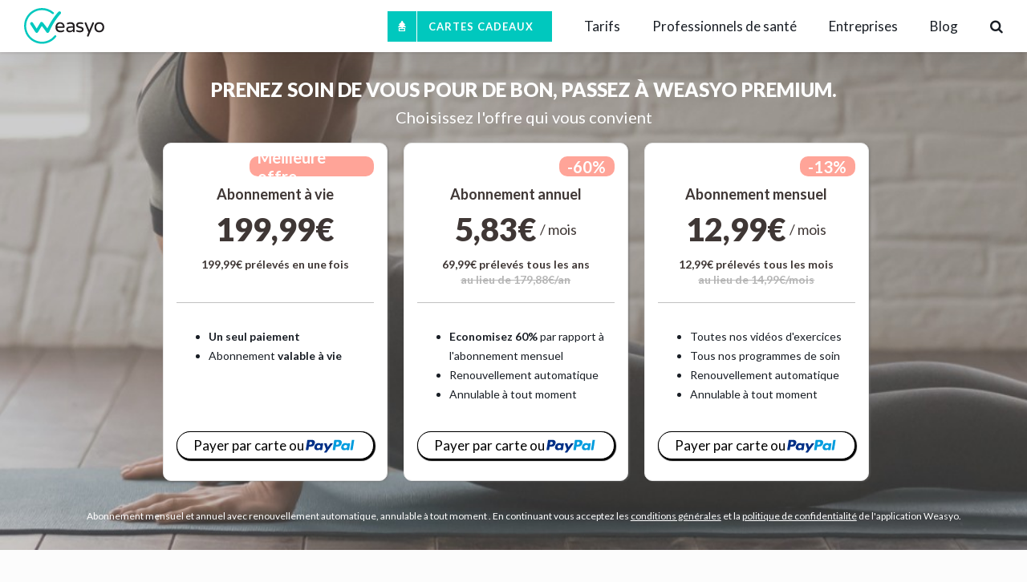

--- FILE ---
content_type: text/css; charset=utf-8
request_url: https://weasyo.com/themes/Avada/assets/css/ie.min.css?ver=7.1.1
body_size: 766
content:
.nav-holder .fusion-navbar-nav .fusion-dropdown-menu ul,.nav-holder .fusion-navbar-nav>li>div,.nav-holder .fusion-navbar-nav>li>ul,.top-menu li>.sub-menu,.top-menu li>div{display:none}.nav-holder .fusion-navbar-nav li:hover>.sub-menu,.nav-holder .fusion-navbar-nav li:hover>div,.top-menu .cart:hover .cart-contents,.top-menu li:hover>.sub-menu,.top-menu li:hover>div{display:block}.animated,.fusion-animated{visibility:visible}.search input{padding-left:5px}#header .tagline{margin-top:3px!important}.has-sidebar .summary.entry-summary{width:318px}.has-sidebar .woocommerce-tabs .panel{width:394px}.woocommerce .social-share li.email{border-right:0}.star-rating{width:5.2em!important}.avada-select-parent .select-arrow,.gravity-select-parent .select-arrow,.select-arrow,.wpcf7-select-parent .select-arrow{background:#fff}.search input,.searchform input{padding-left:10px}.fusion-body .fusion-header-shadow:after,.fusion-body.side-header #side-header.header-shadow:after,.fusion-body.side-header #side-header.header-shadow:before{display:none}.fusion-button.button-pill,.fusion-button.button-pill:hover{filter:none}.fusion-imageframe,.imageframe-align-center{font-size:0;line-height:normal}.layout-boxed-mode .fusion-footer-parallax{left:auto;right:auto}.fusion-header-v4 .fusion-header>.fusion-row .fusion-logo{display:table;width:100%}.fusion-header-v4 .fusion-header>.fusion-row .fusion-header-content-3-wrapper,.fusion-header-v4 .fusion-header>.fusion-row .fusion-logo-link{display:table-cell;vertical:align: middle}.fusion-header-v4 .fusion-header>.fusion-row .fusion-secondary-menu-search{float:right}.fusion-header-v4.fusion-logo-right .fusion-header>.fusion-row .fusion-logo{direction:rtl}.rtl .fusion-header-v4.fusion-logo-left .fusion-header>.fusion-row .fusion-logo{direction:ltr}.fusion-header-v4.fusion-logo-right .fusion-header>.fusion-row .fusion-secondary-menu-search{float:none;direction:ltr}.rtl .fusion-header-v4 .fusion-header>.fusion-row .fusion-secondary-menu-search{direction:rtl}.fusion-header-v6 .fusion-header-v6-content{display:table;table-layout:fixed;width:100%}.fusion-header-v6 .fusion-header-v6-content .fusion-logo{float:none}.fusion-header-v6 .fusion-header-v6-content .fusion-flyout-menu-icons{display:table-cell;text-align:right;vertical-align:middle}.fusion-header-v6 .fusion-header-v6-content .fusion-flyout-menu-icons .fusion-flyout-search-toggle{vertical-align:middle}.fusion-header-v6 .fusion-flyout-menu-icons .fusion-flyout-menu-toggle{display:inline-block;height:36px;width:36px;vertical-align:middle}.fusion-header-v6 .fusion-flyout-menu-icons .fusion-toggle-icon-line{display:block;margin:5px 0 8px 0}.fusion-flyout-active.fusion-header-v6 .fusion-flyout-menu-bg{z-index:-1}.fusion-header-v7 .fusion-middle-logo-ul{text-align:center}.fusion-header-v7 .fusion-middle-logo-ul li{display:inline-block}.fusion-header-v7 .fusion-middle-logo-menu-logo a img{vertical-align:middle}.fusion-page-title-wrapper{display:table}.fusion-page-title-captions,.fusion-page-title-secondary{display:table-cell;vertical-align:middle}.fusion-countdown{display:table;width:100%}.fusion-countdown .fusion-countdown-counter-wrapper,.fusion-countdown .fusion-countdown-heading-wrapper,.fusion-countdown .fusion-countdown-link-wrapper{display:table-cell;vertical-align:middle}.tribe-events-countdown-widget .tribe-countdown-timer .tribe-countdown-number{display:inline-block;margin-right:0}.woocommerce .checkout_coupon{display:block!important}.fusion-title{display:table}.comment-respond .fusion-title .comment-reply-title,.fusion-title h1,.fusion-title h2,.fusion-title h3,.fusion-title h4,.fusion-title h5,.fusion-title h6{float:left;display:table-cell;white-space:pre}.fusion-title.fusion-title-center{display:table}.fusion-title.fusion-title-center .title-sep-container-left,.fusion-title.fusion-title-center .title-sep-container-right{width:50%}.fusion-title.fusion-title-center .title-heading-center{display:table-cell;display:block}.fusion-title.fusion-title-center.fusion-sep-none .title-heading-center,.fusion-title.fusion-title-center.sep-underline .title-heading-center{display:block;float:none}.fusion-title.fusion-sep-none .title-heading-left,.fusion-title.fusion-sep-none .title-heading-right,.fusion-title.fusion-title-center.fusion-sep-none,.fusion-title.fusion-title-center.fusion-sep-none .title-heading-center{display:block;float:none}.fusion-title .title-sep-container{display:table-cell;vertical-align:middle;width:100%}.fusion-title.sep-underline .title-heading-right{float:right}.fusion-border-below-title h1,.fusion-border-below-title h2,.fusion-border-below-title h3,.fusion-border-below-title h4,.fusion-border-below-title h5,.fusion-border-below-title h6{white-space:normal}#main .post-content .fusion-border-below-title h1,#main .post-content .fusion-border-below-title h2,#main .post-content .fusion-border-below-title h3,#main .post-content .fusion-border-below-title h4,#main .post-content .fusion-border-below-title h5,#main .post-content .fusion-border-below-title h6{float:none}.products .product-list-view .product-details-container .clearfix{display:inline-block}@media only screen and (max-width:800px){.woocommerce .checkout_coupon .promo-code-heading{display:block;float:none;text-align:center}.woocommerce .checkout_coupon .coupon-contents{display:block;float:none}.woocommerce .checkout_coupon .coupon-input{display:block;float:none;text-align:center;margin:0 auto!important}.woocommerce .checkout_coupon .coupon-button{display:block;float:none;text-align:center;margin:0 auto!important}}

--- FILE ---
content_type: image/svg+xml
request_url: https://weasyo.com/wp/uploads/2020/09/logo45px.svg
body_size: 3079
content:
<?xml version="1.0" encoding="UTF-8"?>
<svg width="100px" height="45px" viewBox="0 0 100 45" version="1.1" xmlns="http://www.w3.org/2000/svg" xmlns:xlink="http://www.w3.org/1999/xlink">
    <!-- Generator: Sketch 64 (93537) - https://sketch.com -->
    <title>logo60px</title>
    <desc>Created with Sketch.</desc>
    <g id="Page-1" stroke="none" stroke-width="1" fill="none" fill-rule="evenodd">
        <g id="logo60px" fill-rule="nonzero">
            <path d="M50.1728972,28.3836449 C50.1388253,28.7671332 49.9033353,29.1035475 49.5546729,29.2668224 C48.2882232,30.0272871 46.8245254,30.3946753 45.3490655,30.3224299 C41.4462617,30.3224299 39.15,28.0009346 39.15,23.9803738 C39.15,20.7504673 40.8995327,17.6383178 44.8696262,17.6383178 C48.5537384,17.6383178 50.5640187,20.485514 50.5640187,23.6691589 C50.5726523,23.9617054 50.4584664,24.2445157 50.2491317,24.4490566 C50.0397969,24.6535974 49.7544175,24.7612019 49.4621495,24.7457944 L41.3705608,24.7457944 C41.6102804,26.8990655 42.9728972,28.2869159 45.5551402,28.2869159 C46.6776336,28.3232822 47.7904075,28.0682716 48.7850468,27.546729 C48.9152567,27.4806963 49.0596327,27.4474898 49.2056075,27.45 C49.4586734,27.4420503 49.7042022,27.5367593 49.8863753,27.712596 C50.0685483,27.8884326 50.1718867,28.1304562 50.1728972,28.3836449 L50.1728972,28.3836449 Z M41.3705608,22.9752337 L48.4275701,22.9752337 C48.2845795,20.485514 46.4172897,19.4803739 44.8864486,19.4803739 C43.3556075,19.4803739 41.5135514,20.485514 41.3705608,22.9752337 Z" id="Shape" fill="#221E20"></path>
            <path d="M63.117757,22.3528037 L63.117757,29.1238318 C63.1085341,29.724442 62.6165506,30.2051588 62.0158879,30.2004673 C61.7300035,30.2015906 61.4555039,30.0885205 61.2533515,29.8863681 C61.0511992,29.6842158 60.938129,29.4097162 60.9392523,29.1238318 L60.9392523,28.5014019 C59.7638504,29.7168483 58.1291489,30.3783677 56.4392523,30.3224299 C54.3574766,30.3224299 52.5406542,28.9808411 52.5406542,26.7308411 C52.5406542,24.4808411 54.311215,22.8574766 58.0457944,22.8574766 L60.9392523,22.8574766 L60.9392523,22.6640187 C60.9392523,20.5359813 59.8878505,19.7200934 57.7345795,19.7200934 C56.6486627,19.7294143 55.5721885,19.92281 54.5509346,20.2920561 C54.4495576,20.3211289 54.345089,20.3380697 54.2397197,20.3425234 C54.000297,20.3414606 53.7713626,20.2441482 53.6044533,20.0724927 C53.437544,19.9008372 53.3466873,19.6692649 53.3523365,19.4299066 C53.3394147,19.01978 53.5900114,18.6472714 53.9747663,18.5046729 C55.2804183,17.9316854 56.6914491,17.6380191 58.1172897,17.6424224 C61.6079439,17.6383177 63.117757,20.0102804 63.117757,22.3528037 Z M60.9392523,26.6130841 L60.9392523,24.6028037 L58.3317757,24.6028037 C56.0817757,24.6028037 54.7191589,25.1285047 54.7191589,26.4911215 C54.7191589,27.5214953 55.3163552,28.4088785 57.2425234,28.4088785 C58.6707716,28.3499822 60.0100886,27.6993698 60.9392523,26.6130841 L60.9392523,26.6130841 Z" id="Shape" fill="#221E20"></path>
            <path d="M74.2415887,26.7813084 C74.2415887,28.7200934 72.685514,30.3224299 69.6154205,30.3224299 C68.0942563,30.3477878 66.5926887,29.9767442 65.2584112,29.2457944 C64.9199495,29.0069657 64.7721217,28.5784633 64.8913279,28.1817451 C65.0105341,27.7850269 65.3700665,27.5089764 65.7841121,27.4962617 C65.9296017,27.4980718 66.0730119,27.5310562 66.2046729,27.5929906 C67.2224331,28.0726906 68.334687,28.3184212 69.4598131,28.3121495 C71.3018692,28.3121495 72.1135514,27.6897197 72.1135514,26.6299066 C72.1135514,24.5733645 64.9345795,25.788785 64.9345795,21.4359813 C64.9345795,19.2827103 66.4906542,17.6507394 69.6028037,17.6507394 C70.7857243,17.6456729 71.9602874,17.8492638 73.0724299,18.2523365 C73.4762632,18.3726114 73.7565243,18.7394987 73.7663551,19.1607477 C73.7640396,19.6886785 73.3354126,20.1154256 72.8074766,20.1154205 C72.7021401,20.1139403 72.5974744,20.0983818 72.4962616,20.0691589 C71.614725,19.7903361 70.6956085,19.6484972 69.771028,19.6485981 C68.0004673,19.6485981 67.0163551,20.3635514 67.0163551,21.3308411 C67.0373832,23.7911215 74.2415887,22.0920561 74.2415887,26.7813084 Z" id="Path" fill="#221E20"></path>
            <path d="M87.0560745,19.2658879 L80.5331775,34.961215 C80.3903107,35.3976954 79.9872082,35.6962274 79.5280372,35.7056075 C78.9536497,35.6986778 78.4929892,35.2286157 78.4976632,34.6542056 C78.4985902,34.5234031 78.5227995,34.3938104 78.5691592,34.2714953 L80.1252337,30.2719626 L75.6252337,19.3163551 C75.5682727,19.1714684 75.536964,19.0177729 75.5325657,18.8621495 C75.5293447,18.5732561 75.6408892,18.2948601 75.842802,18.0882153 C76.044714,17.8815705 76.3204522,17.7636073 76.6093455,17.7602803 C77.047221,17.7645579 77.4413467,18.0267585 77.6144857,18.4289719 L81.2985982,27.5719626 L85.0542052,18.4794392 C85.2056272,18.0529106 85.6067715,17.7658999 86.0593455,17.7602803 C86.659956,17.7695033 87.140673,18.2614868 87.1360491,18.8621495 C87.134256,19.0004827 87.107172,19.1373262 87.0560745,19.2658879 Z" id="Path" fill="#221E20"></path>
            <path d="M99.9126165,23.9719626 C99.9126165,27.7570093 97.4691592,30.3140187 93.7850467,30.3140187 C90.1009342,30.3140187 87.6616822,27.7570093 87.6616822,23.9719626 C87.6616822,20.1869159 90.0757012,17.6383178 93.7850467,17.6383178 C97.4943922,17.6383178 99.9126165,20.1869159 99.9126165,23.9719626 Z M97.7341125,23.9719626 C97.7341125,20.8135514 95.6018692,19.6443926 93.7850467,19.6443926 C91.9682242,19.6443926 89.835981,20.8135514 89.835981,23.9719626 C89.835981,27.1303739 91.9387852,28.3542056 93.7850467,28.3542056 C95.6313082,28.3542056 97.7341125,27.138785 97.7341125,23.9719626 Z" id="Shape" fill="#221E20"></path>
            <path d="M22.2897196,44.6050227 C12.4267663,44.5833636 3.7504684,38.0826345 0.95931654,28.6228367 C-1.83183532,19.163039 1.92586408,8.99360835 10.1975013,3.62161424 C18.4691385,-1.75037987 29.2878091,-1.04753636 36.7948598,5.34953271 C37.3372086,5.8140713 37.4002861,6.63031475 36.9357476,7.17266352 C36.4712091,7.71501233 35.6549656,7.77808995 35.1126168,7.3135514 C28.987037,2.08356278 20.2964847,1.10453707 13.1608436,4.84059576 C6.02520249,8.57665448 1.87885856,16.2767858 2.68744697,24.2906297 C3.49603536,32.3044735 9.09701603,39.0211102 16.8351618,41.2564194 C24.5733076,43.4917287 32.893119,40.7963752 37.8504673,34.4481308 C38.2906176,33.8860392 39.1030952,33.7871862 39.6651868,34.2273365 C40.2272785,34.6674868 40.3261315,35.4799644 39.8859813,36.0420561 C35.6647345,41.469278 29.1652498,44.6320292 22.2897196,44.6050227 L22.2897196,44.6050227 Z" id="Path" fill="#00C8BE"></path>
            <path d="M29.4392523,31.0542894 C28.8435533,31.0523474 28.2850027,30.764467 27.9378505,30.2803739 C25.3471963,26.5878505 23.3579439,23.9719626 22.0836449,22.3864486 L17.3397196,30.1626168 C17.0065834,30.7094239 16.4154797,31.0462894 15.7752337,31.0542894 L15.7752337,31.0542894 C15.1461478,31.0565939 14.5587373,30.7399305 14.2149533,30.2130841 L7.86028035,20.3845795 C7.50117832,19.827145 7.46674217,19.1204756 7.7699436,18.5307669 C8.07314505,17.9410582 8.66792055,17.5579009 9.33022402,17.5256266 C9.99252742,17.4933525 10.6217391,17.8168645 10.9808411,18.3742991 L15.7121495,25.7046729 L20.2752337,18.2228972 C20.5828356,17.7186229 21.1117952,17.3905588 21.7002369,17.3391013 C22.2886786,17.2876438 22.8665508,17.5189186 23.2570093,17.9621495 C23.3537384,18.0757009 25.4060748,20.4182243 29.0733645,25.4733645 C35.1294392,12.4948598 42.6154205,4.95 42.9518692,4.60934579 C43.6870702,3.9381865 44.8205036,3.96534178 45.5227197,4.67093931 C46.2249358,5.37653683 46.2466459,6.5100877 45.5719626,7.24205608 C45.4584112,7.35560748 37.0766355,15.8425234 31.1635514,29.914486 C30.9020836,30.5380975 30.3219384,30.9699835 29.6495327,31.0415887 C29.5798035,31.0505268 29.5095499,31.054742 29.4392523,31.0542894 L29.4392523,31.0542894 Z" id="Path" fill="#00C8BE"></path>
        </g>
    </g>
</svg>

--- FILE ---
content_type: application/javascript; charset=utf-8
request_url: https://js.hsadspixel.net/fb.js
body_size: 2843
content:
!function(){"use strict";const e="na1",n={APP:"app",APP_API:"app-api"};function t(n,t){const o=t&&t.hubletOverride?t.hubletOverride:n,i=t&&!0===t.hubletizeNa1;return o!==e||i?`-${o}`:""}function o(e,o,i){if(i&&i.hubletPostfixLocation&&"domain"===i.hubletPostfixLocation)return o;o===n.APP_API&&(o=n.APP);return`${o}${t(e,i)}`}function i(e,n,t){return`${r(t)}${a(n,t)}${s(e,t)}`}function a(e,n){return"qa"===(n&&n.envOverride?n.envOverride:e)?"qa":""}function r(e){return e&&e.domainOverride?e.domainOverride:"hubspot"}function s(e,n){return n&&n.hubletPostfixLocation&&"domain"===n.hubletPostfixLocation?t(e,n):""}function d(e){return e&&e.tldOverride?e.tldOverride:"com"}function c(e){return e===n.APP_API?"/api":""}function l(e,n,t,a){return`https://${o(n,e,a)}.${i(n,t,a)}.${d(a)}${c(e)}`}const u="data-hsjs-portal",p="data-hsjs-env",f="data-hsjs-hublet",w={PROD:"prod",QA:"qa"};function h(e){if(!e)return null;const n=document.querySelectorAll(`script[${e}]`);return n.length?n[0].getAttribute(e):null}function v(){return h(p)||w.PROD}function m(){let e=h(u);e=parseInt(e,10);if(!e)throw new Error(`HS Pixel Loader can't identify portalId via ${u}`);return e}function b(){return h(f)||e}function g(){return"withCredentials"in new XMLHttpRequest}function _(){return l("api",b(),v(),{domainOverride:"hubapi"}).split("https://")[1]}function O(e,n){!function(e,n,t,o,i,a,r){if(!e.fbq){i=e.fbq=function(){i.callMethod?i.callMethod.apply(i,arguments):i.queue.push(arguments)};e._fbq||(e._fbq=i);i.push=i;i.loaded=!0;i.version="2.0";i.queue=[];(a=n.createElement(t)).async=!0;a.src=o;(r=n.getElementsByTagName(t)[0]).parentNode.insertBefore(a,r)}}(window,document,"script","https://connect.facebook.net/en_US/fbevents.js");for(var t=0;t<e.length;t++){e[t].limitedDataUseEnabled&&fbq("dataProcessingOptions",["LDU"],0,0);fbq("init",`${e[t].pixelId}`,{external_id:n});fbq("set","agent","hubspot",`${e[t].pixelId}`)}fbq("track","PageView")}function P(e){const n=document.createElement("script");n.async=!0;n.src=`https://www.googletagmanager.com/gtag/js?id=AW-${e}`;document.head.appendChild(n)}function y(e){window.dataLayer=window.dataLayer||[];var n="qa"===v()?"dZWU5Zm":"dZTQ1Zm";function t(){dataLayer.push(arguments)}t("js",new Date);t("set","developer_id."+n,!0);for(var o=0;o<e.length;o++)t("config",`AW-${e[o].pixelId}`)}function E(e){for(var n=0;n<e.length;n++){const t=e[n].pixelId;window._linkedin_data_partner_ids=window._linkedin_data_partner_ids||[];window._linkedin_data_partner_ids.push(t)}!function(){var e=document.getElementsByTagName("script")[0],n=document.createElement("script");n.type="text/javascript";n.async=!0;n.src="https://snap.licdn.com/li.lms-analytics/insight.min.js";e.parentNode.insertBefore(n,e)}()}function A(e){!function(n,t,o){n.TiktokAnalyticsObject=o;var i=n[o]=n[o]||[];i.methods=["page","track","identify","instances","debug","on","off","once","ready","alias","group","enableCookie","disableCookie","holdConsent","revokeConsent","grantConsent"],i.setAndDefer=function(e,n){e[n]=function(){e.push([n].concat(Array.prototype.slice.call(arguments,0)))}};for(var a=0;a<i.methods.length;a++)i.setAndDefer(i,i.methods[a]);i.instance=function(e){for(var n=i._i[e]||[],t=0;t<i.methods.length;t++)i.setAndDefer(n,i.methods[t]);return n},i.load=function(e,n){var t="https://analytics.tiktok.com/i18n/pixel/events.js";n&&n.partner;i._i=i._i||{},i._i[e]=[],i._i[e]._u=t,i._t=i._t||{},i._t[e]=+new Date,i._o=i._o||{},i._o[e]=n||{};(n=document.createElement("script")).type="text/javascript",n.async=!0,n.src=t+"?sdkid="+e+"&lib="+o;(e=document.getElementsByTagName("script")[0]).parentNode.insertBefore(n,e)};for(var r=0;r<e.length;r++)i.load(e[r].pixelInitializer);i.page();window.ttq=i}(window,document,"ttq")}function I(e,n){for(var t in e)if(e.hasOwnProperty(t)&&e[t].length>0){var o=e[t];switch(t){case"FACEBOOK":if(n&&!e.loadedFbPixel){O(o,n);e.loadedFbPixel=!0}break;case"ADWORDS":P(o[0].pixelId);y(o);break;case"LINKEDIN":E(o);break;case"TIKTOK":A(o)}}}function q(e,n){for(var t in e)if(e.hasOwnProperty(t)&&e[t].length>0&&"FACEBOOK"===t)if(!e.loadedFbPixel){O(e[t],n);e.loadedFbPixel=!0}}function S(e,n){for(var t in e)if(e.hasOwnProperty(t)&&e[t].length>0)switch(t){case"FACEBOOK":fbq("consent","grant");break;case"ADWORDS":dataLayer.push("consent","update",{ad_storage:"granted",analytics_storage:"granted"});break;case"TIKTOK":window.ttq&&ttq.grantConsent()}}function k(e){if(e.hasOwnProperty("LINKEDIN"))window.location.reload();else for(var n in e)if(e.hasOwnProperty(n)&&e[n].length>0)switch(n){case"FACEBOOK":fbq("consent","revoke");break;case"ADWORDS":dataLayer.push("consent","update",{ad_storage:"denied",analytics_storage:"denied"});break;case"TIKTOK":window.ttq&&ttq.revokeConsent()}}const L=function(e){return`https://${e}?portalId=${m()}`},$=function(e,n){const t=new XMLHttpRequest;t.addEventListener("load",(()=>{const e=JSON.parse(t.responseText);n(e)}));t.open("GET",L(e));t.send()},x=e=>`hubspotJsonpCallbackName${e}`,C=function(e,n){return`https://${e}?${[`portalId=${m()}`,`callback=${n}`].join("&")}`},D=function(e,n,t){const o=document.createElement("script"),i=x(t);window[i]=function(e){n(e);document.body.removeChild(o);delete window[i]};o.src=C(e,i);document.body.appendChild(o)};function j({jsonUrl:e,jsonpUrl:n},t,o){if(!e&&!n)throw new Error("Missing jsonUrl and jsonpUrl args");g()?$(e,t):D(n,t,o)}const F=["fbclid","li_fat_id","gclid","ttclid"],N=/javascript\s*:/i;function K(){const e=new URL(window.location.href);let n=!1;F.forEach((t=>{const o=e.searchParams.get(t);if(null!==o&&N.test(o)){e.searchParams.delete(t);console.warn(`HubSpot removed the malicious ${t} parameter`);n=!0}}));n&&window.history&&window.history.replaceState&&window.history.replaceState(null,"",e.toString())}const R=e=>e.split("_").map((e=>e.charAt(0).toUpperCase()+e.slice(1).toLowerCase())).join(""),T=function(){K();const e=_();let n,t=null,o=null;window.enabledEventSettings={FACEBOOK:[],ADWORDS:[]};if(!(window.disabledHsPopups&&window.disabledHsPopups.indexOf("ADS")>-1)){window._hsp=window._hsp||[];window._hsp.push(["addPrivacyConsentListener",function(n){n.categories.advertisement?t?S(t,o):j({jsonUrl:`${e}/hs-script-loader-public/v2/config/pixels-and-events/json`,jsonpUrl:`${e}/hs-script-loader-public/v2/config/pixels-and-events/jsonp`},(e=>{t=e.pixels;I(e.pixels,o);window.enabledEventSettings=e.enhancedConversionEventSettings}),"addPixels"):t&&k(t)}]);window._hsq=window._hsq||[];window._hsq.push(["addUserTokenListener",function(e){o=e;t&&q(t,o)}]);window.addEventListener("hs-form-event:on-submission:success",(e=>{const n=HubSpotFormsV4.getFormFromEvent(e);r({conversionId:n.getConversionId(),formGuid:n.getFormId()})}));window.addEventListener("message",(e=>{e.data&&"hsFormCallback"===e.data.type&&"onFormSubmitted"===e.data.eventName&&r(e.data.data)}),!1)}function i(e,n){if(void 0===window.fbq)return;const{hubSpotFormId:t,eventCategory:o}=e,{conversionId:i,formGuid:a}=n;if(a===t){const e=R(o);window.fbq("track",e,{},{eventID:i})}}function a(e,t){const{hubSpotFormId:o,pixelId:i,conversionLabel:a}=e,{conversionId:r,formGuid:s}=t;n=function(){window.dataLayer.push(arguments)};s===o&&null!==a&&n("event","conversion",{send_to:`AW-${i}/${a}`,transaction_id:r})}function r(e){window.enabledEventSettings.FACEBOOK&&window.enabledEventSettings.FACEBOOK.forEach((n=>{i(n,e)}));window.enabledEventSettings.ADWORDS&&window.enabledEventSettings.ADWORDS.forEach((n=>{a(n,e)}))}};window.PIXELS_RAN=window.PIXELS_RAN||!1;if(!window.PIXELS_RAN){window.PIXELS_RAN=!0;T()}}();
//# sourceMappingURL=//static.hsappstatic.net/adsscriptloaderstatic/static-1.2782/bundles/pixels-release.js.map

--- FILE ---
content_type: image/svg+xml
request_url: https://weasyo.com/wp/uploads/2021/04/logo-white.svg
body_size: 2478
content:
<?xml version="1.0" encoding="UTF-8"?>
<svg width="238px" height="107px" viewBox="0 0 238 107" version="1.1" xmlns="http://www.w3.org/2000/svg" xmlns:xlink="http://www.w3.org/1999/xlink">
    <title>logo (1)</title>
    <g id="Page-1" stroke="none" stroke-width="1" fill="none" fill-rule="evenodd">
        <g id="logo-(1)" fill-rule="nonzero">
            <path d="M119.3,67.49 C119.218985,68.40185 118.659042,69.2017685 117.83,69.59 C114.818664,71.398216 111.338316,72.2717834 107.83,72.1 C98.55,72.1 93.09,66.58 93.09,57.02 C93.09,49.34 97.25,41.94 106.69,41.94 C115.45,41.94 120.23,48.71 120.23,56.28 C120.250529,56.9756106 119.97902,57.6480707 119.481269,58.1344234 C118.983517,58.620776 118.304948,58.8766357 117.61,58.84 L98.37,58.84 C98.94,63.96 102.18,67.26 108.32,67.26 C110.98904,67.3464711 113.634969,66.7401124 116,65.5 C116.30961,65.342989 116.652904,65.2640313 117,65.27 C117.601734,65.2510974 118.185547,65.4762945 118.618715,65.8943949 C119.051882,66.3124953 119.297597,66.8879735 119.3,67.49 L119.3,67.49 Z M98.37,54.63 L115.15,54.63 C114.81,48.71 110.37,46.32 106.73,46.32 C103.09,46.32 98.71,48.71 98.37,54.63 Z" id="Shape" fill="#FFFFFF"></path>
            <path d="M150.08,53.15 L150.08,69.25 C150.05807,70.6781176 148.888242,71.8211552 147.46,71.81 C146.78023,71.812671 146.127531,71.5438153 145.646858,71.063142 C145.166185,70.5824686 144.897329,69.9297695 144.9,69.25 L144.9,67.77 C142.105156,70.6600615 138.218199,72.2330076 134.2,72.1 C129.25,72.1 124.93,68.91 124.93,63.56 C124.93,58.21 129.14,54.35 138.02,54.35 L144.9,54.35 L144.9,53.89 C144.9,48.83 142.4,46.89 137.28,46.89 C134.697931,46.9121629 132.138315,47.3720147 129.71,48.25 C129.468948,48.3191287 129.220545,48.3594103 128.97,48.37 C128.400706,48.3674731 127.856351,48.1360858 127.459478,47.7279271 C127.062605,47.3197684 126.846568,46.769141 126.86,46.2 C126.829275,45.2248103 127.425138,44.3390677 128.34,44 C131.44455,42.637563 134.799668,41.9392898 138.19,41.9498786 C146.49,41.94 150.08,47.58 150.08,53.15 Z M144.9,63.28 L144.9,58.5 L138.7,58.5 C133.35,58.5 130.11,59.75 130.11,62.99 C130.11,65.44 131.53,67.55 136.11,67.55 C139.506057,67.4099577 142.690655,65.8629459 144.9,63.28 L144.9,63.28 Z" id="Shape" fill="#FFFFFF"></path>
            <path d="M176.53,63.68 C176.53,68.29 172.83,72.1 165.53,72.1 C161.913009,72.1602955 158.342615,71.278036 155.17,69.54 C154.365213,68.9721185 154.013712,67.9532348 154.297157,67.0099271 C154.580603,66.0666194 155.435492,65.4102327 156.42,65.38 C156.765942,65.3843042 157.106939,65.4627336 157.42,65.61 C159.840008,66.75062 162.4847,67.3349125 165.16,67.32 C169.54,67.32 171.47,65.84 171.47,63.32 C171.47,58.43 154.4,61.32 154.4,50.97 C154.4,45.85 158.1,41.9697636 165.5,41.9697636 C168.312722,41.9574888 171.105572,42.4415828 173.75,43.4 C174.710226,43.6859871 175.376624,44.5583635 175.4,45.56 C175.394494,46.8153022 174.375314,47.8300121 173.12,47.83 C172.869533,47.8264801 172.620661,47.7894857 172.38,47.72 C170.283902,47.0570215 168.098447,46.7197599 165.9,46.72 C161.69,46.72 159.35,48.42 159.35,50.72 C159.4,56.57 176.53,52.53 176.53,63.68 Z" id="Path" fill="#FFFFFF"></path>
            <path d="M207,45.81 L191.49,83.13 C191.150295,84.1678536 190.191807,84.8776961 189.1,84.9 C187.734235,84.8835227 186.638886,83.7658196 186.65,82.4 C186.652203,82.0889807 186.709768,81.7808382 186.82,81.49 L190.52,71.98 L179.82,45.93 C179.684559,45.5854915 179.610115,45.2200378 179.599824,44.85 C179.591997,44.1630757 179.857226,43.5011118 180.337329,43.0097563 C180.817432,42.5184009 181.473075,42.2379106 182.16,42.23 C183.20117,42.2401709 184.138313,42.8636257 184.55,43.82 L193.31,65.56 L202.24,43.94 C202.600048,42.9258097 203.553878,42.2433619 204.63,42.23 C206.058118,42.2519301 207.201155,43.4217576 207.190081,44.85 C207.185897,45.1789255 207.121498,45.504309 207,45.81 Z" id="Path" fill="#FFFFFF"></path>
            <path d="M237.57,57 C237.57,66 231.76,72.08 223,72.08 C214.24,72.08 208.44,66 208.44,57 C208.44,48 214.18,41.94 223,41.94 C231.82,41.94 237.57,48 237.57,57 Z M232.39,57 C232.39,49.49 227.32,46.71 223,46.71 C218.68,46.71 213.61,49.49 213.61,57 C213.61,64.51 218.61,67.42 223,67.42 C227.39,67.42 232.39,64.53 232.39,57 Z" id="Shape" fill="#FFFFFF"></path>
            <path d="M53,106.060419 C29.5480887,106.009331 8.91778041,90.5520421 2.28104155,68.0587451 C-4.35569731,45.5654482 4.5792768,21.3848021 24.2473919,8.61139386 C43.9155071,-4.16201436 69.6399017,-2.49080868 87.49,12.72 C88.7795848,13.8245695 88.9295694,15.7654151 87.8249999,17.0549999 C86.7204304,18.3445848 84.7795849,18.4945694 83.49,17.39 C68.9247325,4.95424928 48.2605303,2.6263437 31.2935614,11.509861 C14.3265926,20.3933784 4.46750814,38.7025797 6.39015166,57.7577195 C8.31279519,76.8128593 21.6306825,92.7835286 40.0302737,98.0985973 C58.4298649,103.413666 78.2125274,97.0047144 90,81.91 C91.0465796,80.573471 92.9784709,80.3384205 94.3149999,81.3850001 C95.651529,82.4315797 95.8865795,84.3634709 94.84,85.7 C84.8028131,98.6047278 69.3484828,106.125047 53,106.060419 L53,106.060419 Z" id="Path" fill="#00C8BE"></path>
            <path d="M70,73.840108 C68.5835601,73.8355816 67.2554508,73.1510659 66.43,72 C60.27,63.22 55.54,57 52.51,53.23 L41.23,71.72 C40.437876,73.0201856 39.0323629,73.821177 37.51,73.840108 L37.51,73.840108 C36.0141738,73.8456788 34.6174421,73.0927237 33.8,71.84 L18.69,48.47 C17.8361352,47.1445447 17.7542536,45.464242 18.4751992,44.0620457 C19.1961448,42.6598494 20.6103889,41.7487866 22.1851993,41.6720457 C23.7600097,41.5953048 25.2561353,42.3645446 26.11,43.69 L37.36,61.12 L48.21,43.33 C48.941409,42.1309478 50.1991575,41.3508844 51.5983411,41.2285298 C52.9975247,41.1061752 54.3715764,41.6560954 55.3,42.71 C55.53,42.98 60.41,48.55 69.13,60.57 C83.53,29.71 101.33,11.77 102.13,10.96 C103.878145,9.36413235 106.573198,9.42870156 108.242911,11.1064557 C109.912625,12.7842098 109.964247,15.4795419 108.36,17.22 C108.09,17.49 88.16,37.67 74.1,71.13 C73.4782878,72.6128097 72.0988313,73.6397384 70.5,73.81 C70.3341995,73.8312525 70.1671522,73.8412754 70,73.840108 L70,73.840108 Z" id="Path" fill="#00C8BE"></path>
        </g>
    </g>
</svg>

--- FILE ---
content_type: image/svg+xml
request_url: https://weasyo.com/wp/uploads/2021/04/appstore170-1.svg
body_size: 9444
content:
<?xml version="1.0" encoding="UTF-8"?>
<svg width="170px" height="54px" viewBox="0 0 170 54" version="1.1" xmlns="http://www.w3.org/2000/svg" xmlns:xlink="http://www.w3.org/1999/xlink">
    <title>appstore</title>
    <g id="Page-1" stroke="none" stroke-width="1" fill="none" fill-rule="evenodd">
        <g id="appstore" fill-rule="nonzero">
            <g id="Group">
                <path d="M156.585006,-0.000174015748 L12.7629575,-0.000174015748 C12.2720992,-0.000174015748 11.7871307,-0.000174015748 11.2975709,0.00267716535 C10.8877638,0.00535433071 10.4812228,0.0131314961 10.0674803,0.0196771654 C9.16864036,0.0302543828 8.27191417,0.109330427 7.38509449,0.25621811 C6.49952042,0.406303518 5.64168762,0.68925729 4.84060945,1.09550945 C4.04051102,1.50519835 3.30943821,2.03754709 2.6739126,2.67324331 C2.03505059,3.30715188 1.50250977,4.03986444 1.09676772,4.8432063 C0.689905835,5.64494922 0.407786494,6.50409063 0.260153543,7.39095748 C0.111117008,8.27670421 0.0309190922,9.17266529 0.0202795276,10.0708 C0.00785748031,10.4812094 0.00654566929,10.8929843 0,11.3034472 L0,42.2437953 C0.00654566929,42.6594252 0.00785748031,43.0620709 0.0202795276,43.4778346 C0.0309223548,44.3759248 0.111120272,45.2718412 0.260153543,46.1575433 C0.407378835,47.0449286 0.689514857,47.9045632 1.09676772,48.7066063 C1.50232554,49.5073503 2.03494125,50.2370965 2.6739126,50.8674803 C3.3070285,51.5060031 4.03857386,52.038714 4.84060945,52.4452677 C5.64168154,52.8526072 6.49942185,53.1372451 7.38509449,53.2896457 C8.27206493,53.4353567 9.16869889,53.5144649 10.0674803,53.5263071 C10.4812228,53.5354094 10.8877638,53.5406299 11.2975709,53.5406299 C11.7871173,53.5433071 12.272126,53.5433071 12.7629575,53.5433071 L156.585006,53.5433071 C157.066092,53.5433071 157.554943,53.5433071 158.036029,53.5406299 C158.443895,53.5406299 158.862202,53.5354094 159.270069,53.5263071 C160.167151,53.5150947 161.062097,53.4359815 161.947234,53.2896457 C162.835764,53.1361723 163.696579,52.8516097 164.501517,52.4452677 C165.30283,52.0384786 166.0337,51.5057822 166.666273,50.8674803 C167.303596,50.2346276 167.837349,49.5054152 168.247943,48.7066063 C168.652139,47.9039798 168.93159,47.0444139 169.076659,46.1575433 C169.225931,45.2717197 169.308975,44.3760026 169.3251,43.4778346 C169.33032,43.0620709 169.33032,42.6594252 169.33032,42.2437953 C169.340761,41.7574882 169.340761,41.2738583 169.340761,40.7796535 L169.340761,12.7648984 C169.340761,12.2746961 169.340761,11.7884157 169.33032,11.3034472 C169.33032,10.8929843 169.33032,10.4812094 169.3251,10.0707465 C169.308978,9.17253398 169.225934,8.27677215 169.076659,7.39090394 C168.931185,6.50455017 168.651751,5.64547683 168.247943,4.84315276 C167.421668,3.23293963 166.111435,1.92223872 164.501517,1.09538898 C163.696577,0.690129379 162.835669,0.407250748 161.947234,0.256097638 C161.06225,0.108562781 160.167211,0.0294592128 159.270069,0.0194897638 C158.862202,0.0129574803 158.443895,0.00511338583 158.036029,0.00250314961 C157.554943,-0.000174015748 157.066092,-0.000174015748 156.585006,-0.000174015748 L156.585006,-0.000174015748 Z" id="Path" fill="#A6A6A6"></path>
                <path d="M11.3040898,52.3720472 C10.8962638,52.3720472 10.498263,52.3668268 10.0936362,52.3577244 C9.25539135,52.3468026 8.41910566,52.2738288 7.5916378,52.1394016 C6.82006576,52.006518 6.07261985,51.7593304 5.37395433,51.4059921 C4.68169519,51.0555815 4.05029921,50.5961133 3.50395433,50.045189 C2.94970123,49.5007543 2.4882602,48.8693029 2.13791732,48.1758583 C1.78371397,47.4779067 1.53858417,46.7297868 1.41106693,45.9575591 C1.27335938,45.1277916 1.19885389,44.2887658 1.18819291,43.4477165 C1.1797063,43.1654094 1.16859606,42.2254567 1.16859606,42.2254567 L1.16859606,11.3034472 C1.16859606,11.3034472 1.18042913,10.3779378 1.18825984,10.1060315 C1.19846833,9.26631515 1.27253606,8.42859175 1.40982205,7.60011102 C1.53758441,6.82576844 1.78290823,6.07549201 2.13730157,5.37525276 C2.48635601,4.68228995 2.9452303,4.05036763 3.49613701,3.5039811 C4.04643893,2.95240869 4.67985869,2.49057484 5.37329843,2.13532047 C6.07035821,1.78311742 6.81639154,1.53767349 7.58640394,1.40721181 C8.41658928,1.2714337 9.25577826,1.19802575 10.0969291,1.18760394 L11.3047591,1.17125984 L158.029483,1.17125984 L159.251743,1.18825984 C160.085243,1.19816428 160.916809,1.27091733 161.739365,1.4059 C162.517173,1.53799812 163.270981,1.78515465 163.976003,2.13924252 C165.365208,2.85517891 166.495578,3.98785645 167.20868,5.3785189 C167.557418,6.07392272 167.798953,6.81807991 167.92509,7.58573465 C168.06402,8.42101208 168.141775,9.26531903 168.157735,10.1119213 C168.161617,10.4910079 168.161617,10.8982047 168.161617,11.3034472 C168.172192,11.8054157 168.172192,12.2831961 168.172192,12.7648984 L168.172192,40.7796535 C168.172192,41.2659606 168.172192,41.7404882 168.161617,42.2188976 C168.161617,42.6542047 168.161617,43.0529685 168.156397,43.463378 C168.140782,44.2948729 168.064323,45.1241096 167.927633,45.9444409 C167.80273,46.7222393 167.558934,47.4761987 167.204798,48.179874 C166.851979,48.8657921 166.393188,49.4917736 165.845334,50.034748 C165.298497,50.588633 164.665987,51.0507894 163.972121,51.4034488 C163.269052,51.7595033 162.516354,52.0076051 161.739365,52.1394016 C160.91196,52.2745462 160.075594,52.3475246 159.237287,52.3577244 C158.845216,52.3668268 158.434672,52.3720472 158.036043,52.3720472 L156.585019,52.3747244 L11.3040898,52.3720472 Z" id="Path" fill="#000000"></path>
            </g>
            <g id="Group" transform="translate(12.047244, 10.708661)" fill="#FFFFFF">
                <g id="_Group_3">
                    <path d="M21.1118583,16.4654772 C21.1411157,14.1946106 22.3316323,12.0970208 24.2663087,10.9076016 C23.0402641,9.15659189 21.060339,8.08621512 18.923811,8.0193685 C16.6760094,7.78342992 14.4968638,9.36441654 13.3514252,9.36441654 C12.1838197,9.36441654 10.420237,8.0427937 8.52114961,8.08186693 C6.02244578,8.16259473 3.74944661,9.54881363 2.53377638,11.7333465 C-0.0550425197,16.2154835 1.87598346,22.8027157 4.35585512,26.425737 C5.5965874,28.1998276 7.04664724,30.1815323 8.94402126,30.1112567 C10.8007157,30.034248 11.4941551,28.9273071 13.7353441,28.9273071 C15.9557315,28.9273071 16.6063228,30.1112567 18.5421945,30.0665748 C20.5345142,30.0342346 21.7897701,28.2846 22.9869717,26.4937102 C23.8784169,25.2296024 24.564379,23.8324921 25.0194488,22.3541299 C22.6531991,21.353297 21.114611,19.0346787 21.1118583,16.4654772 Z" id="_Path_"></path>
                    <path d="M17.4553457,5.63662441 C18.5416411,4.33256633 19.0768177,2.65642061 18.9472228,0.964140945 C17.287605,1.13845183 15.754583,1.9316413 14.6536118,3.18566614 C13.5664534,4.42293019 13.0157015,6.0416028 13.1226614,7.68516457 C14.8045328,7.7024815 16.4014341,6.94744919 17.4553457,5.63662441 Z" id="_Path_2"></path>
                </g>
                <g id="Group" transform="translate(32.125984, 0.000000)">
                    <polygon id="Path" points="3.55431181 8.97072598 3.55431181 2.11245748 1.04179213 2.11245748 1.04179213 0.983670866 7.30202205 0.983670866 7.30202205 2.11244409 4.79480315 2.11244409 4.79480315 8.97072598"></polygon>
                    <path d="M13.0708047,7.34325039 C12.7372393,8.48021505 11.6369804,9.2148206 10.4590024,9.0870622 C9.65526635,9.10827962 8.88283129,8.77513206 8.34664386,8.17601205 C7.81045643,7.57689203 7.56472315,6.77236834 7.67464331,5.97590157 C7.5676469,5.17722347 7.8124614,4.37141445 8.34566254,3.76723608 C8.87886367,3.16305772 9.64798458,2.81996101 10.4537685,2.82683228 C12.1309189,2.82683228 13.1427,3.97265906 13.1427,5.86541496 L13.1427,6.28045591 L8.88642205,6.28045591 L8.88642205,6.34711732 C8.84875703,6.79439153 9.00151436,7.23680329 9.30712625,7.56554976 C9.61273815,7.89429622 10.0428476,8.07887375 10.4916772,8.07388898 C11.0736552,8.14375587 11.6401711,7.85507494 11.9256874,7.34315669 L13.0708047,7.34325039 Z M8.88639528,5.40073937 L11.9309213,5.40073937 C11.961244,4.99166909 11.8174074,4.58881545 11.5348573,4.29145469 C11.2523072,3.99409393 10.8573211,3.82988077 10.4472362,3.83928268 C10.0315887,3.83404983 9.63144368,3.99690009 9.33757369,4.29089106 C9.04370369,4.58488203 8.88101813,4.98509401 8.88642205,5.40073937 L8.88639528,5.40073937 Z M9.73872441,1.93532283 L11.1282937,0.031376378 L12.5230969,0.031376378 L10.9675031,1.93532283 L9.73872441,1.93532283 Z" id="Shape"></path>
                    <polygon id="Path" points="14.7950063 0.590207874 15.9845646 0.590207874 15.9845646 8.97072598 14.7950063 8.97072598"></polygon>
                    <path d="M23.0343307,7.34325039 C22.7007653,8.48021505 21.6005064,9.2148206 20.4225283,9.0870622 C19.6187923,9.10827962 18.8463573,8.77513206 18.3101698,8.17601205 C17.7739824,7.57689203 17.5282491,6.77236834 17.6381693,5.97590157 C17.5311729,5.17722347 17.7759874,4.37141445 18.3091885,3.76723608 C18.8423897,3.16305772 19.6115106,2.81996101 20.4172945,2.82683228 C22.0944449,2.82683228 23.106226,3.97265906 23.106226,5.86541496 L23.106226,6.28045591 L18.8499213,6.28045591 L18.8499213,6.34711732 C18.8122562,6.79439153 18.9650136,7.23680329 19.2706255,7.56554976 C19.5762374,7.89429622 20.0063468,8.07887375 20.4551764,8.07388898 C21.0371545,8.14375587 21.6036703,7.85507494 21.8891866,7.34315669 L23.0343307,7.34325039 Z M18.8499213,5.40073937 L21.8944071,5.40073937 C21.9247299,4.99166909 21.7808932,4.58881545 21.4983431,4.29145469 C21.2157931,3.99409393 20.8208069,3.82988077 20.410722,3.83928268 C19.9950768,3.83405347 19.5949353,3.99690533 19.3010682,4.2908959 C19.0072012,4.58488647 18.8445174,4.98509636 18.8499213,5.40073937 L18.8499213,5.40073937 Z M19.7022236,1.93532283 L21.0917929,0.031376378 L22.4865961,0.031376378 L20.9310559,1.93532283 L19.7022236,1.93532283 Z" id="Shape"></path>
                    <path d="M28.6501268,4.91314724 C28.493409,4.26728347 27.8887196,3.83250726 27.2265709,3.8896 C26.230478,3.8896 25.6213157,4.65300709 25.6213157,5.93735039 C25.6213157,7.24390079 26.2357252,8.02430787 27.2265709,8.02430787 C27.8830913,8.10037322 28.4934654,7.67552532 28.6501268,7.03344882 L29.8070102,7.03344882 C29.6479058,8.30271242 28.5060223,9.21378444 27.2331165,9.08707559 C26.4173161,9.11283369 25.6317326,8.7772365 25.0863494,8.16998773 C24.5409662,7.56273897 24.2913846,6.74574707 24.4043165,5.93739055 C24.2970692,5.13500832 24.5490405,4.32615673 25.0930044,3.72663809 C25.6369682,3.12711946 26.4175845,2.79792564 27.2265843,2.82688583 C28.5098066,2.70868922 29.6538574,3.6336663 29.8070102,4.9131874 L28.6501268,4.91314724 Z" id="Path"></path>
                    <path d="M31.3861228,0.590207874 L32.5652268,0.590207874 L32.5652268,3.91183386 L32.6593425,3.91183386 C32.9833167,3.20066973 33.7182955,2.76886836 34.4972165,2.83207953 C35.0879285,2.79993652 35.6622096,3.03285851 36.0636384,3.4674028 C36.4650672,3.90194708 36.6518326,4.49285321 36.5730638,5.07917165 L36.5730638,8.97073937 L35.3821937,8.97073937 L35.3821937,5.37262913 C35.3821937,4.40986693 34.9337685,3.9222748 34.0932858,3.9222748 C33.6794348,3.88833326 33.2717027,4.03878632 32.9790929,4.33341178 C32.686483,4.62803723 32.5388325,5.03679254 32.5756142,5.45040079 L32.5756142,8.97073937 L31.3860559,8.97073937 L31.3861228,0.590207874 Z" id="Path"></path>
                    <path d="M38.0685685,7.26612126 C38.0685685,6.18113307 38.8764299,5.55564016 40.3104268,5.46674488 L41.9431362,5.37262913 L41.9431362,4.8523622 C41.9431362,4.21574567 41.5222189,3.85626929 40.7091236,3.85626929 C40.0450661,3.85626929 39.5849283,4.10006535 39.4528906,4.52621654 L38.3012409,4.52621654 C38.422811,3.49090315 39.3966835,2.82684567 40.7640189,2.82684567 C42.2751583,2.82684567 43.1268047,3.57912913 43.1268047,4.8523622 L43.1268047,8.97072598 L41.9823165,8.97072598 L41.9823165,8.12365748 L41.8882677,8.12365748 C41.4993406,8.74225179 40.8077017,9.10378543 40.0777811,9.07003543 C39.5660849,9.12326801 39.0557497,8.95755359 38.672942,8.61386057 C38.2901342,8.27016755 38.0705838,7.78057496 38.0685685,7.26612126 Z M41.9431496,6.7510748 L41.9431496,6.24716535 L40.4712173,6.3412811 C39.6411354,6.39683228 39.2646591,6.67919291 39.2646591,7.21057008 C39.2646591,7.75305748 39.7352512,8.06874882 40.3823756,8.06874882 C40.7654615,8.10753124 41.1478851,7.98918247 41.4421006,7.74079538 C41.736316,7.49240829 41.9171299,7.13525202 41.9431496,6.75108819 L41.9431496,6.7510748 Z" id="Shape"></path>
                    <path d="M44.9895898,2.94318189 L46.1347071,2.94318189 L46.1347071,3.86737953 L46.2236024,3.86737953 C46.486599,3.20918272 47.1438857,2.795539 47.851078,2.84317638 C48.0292495,2.84078099 48.2071669,2.85743382 48.3817992,2.89285118 L48.3817992,4.06678819 C48.1634936,4.02014089 47.9409725,3.99604928 47.7177417,3.99489291 C47.3210046,3.95926485 46.92767,4.09283297 46.6346665,4.36268237 C46.3416631,4.63253177 46.1762397,5.0135668 46.1791614,5.41188976 L46.1791614,8.97076614 L44.9895898,8.97076614 L44.9895898,2.94318189 Z" id="Path"></path>
                    <path d="M49.4759433,9.57399843 L50.6929559,9.57399843 C50.7936173,10.0112598 51.2968843,10.2936205 52.0995118,10.2936205 C53.0903709,10.2936205 53.6773126,9.82302835 53.6773126,9.02627717 L53.6773126,7.8693937 L53.5884173,7.8693937 C53.2079717,8.52970524 52.4893263,8.92084505 51.7282559,8.88183071 C50.1896756,8.88183071 49.2380236,7.69227244 49.2380236,5.8876622 C49.2380236,4.04978819 50.2001299,2.84317638 51.740022,2.84317638 C52.5199606,2.81601675 53.2499895,3.2259049 53.6328583,3.90594409 L53.726974,3.90594409 L53.726974,2.94318189 L54.8668575,2.94318189 L54.8668575,9.02034724 C54.8668575,10.3988063 53.7871031,11.2733291 52.0824984,11.2733291 C50.5766063,11.2733291 49.6027339,10.5982016 49.4759433,9.57399843 Z M53.6995331,5.88178583 C53.6995331,4.68107717 53.0786047,3.91182047 52.0655252,3.91182047 C51.041978,3.91182047 50.4668024,4.68111732 50.4668024,5.88178583 C50.4668024,7.08311024 51.041978,7.85240709 52.0655252,7.85240709 C53.0851504,7.85240709 53.6995331,7.089 53.6995331,5.88173228 L53.6995331,5.88178583 Z" id="Shape"></path>
                    <path d="M61.8591315,7.34325039 C61.5255661,8.48021505 60.4253072,9.2148206 59.2473291,9.0870622 C58.4435931,9.10827962 57.6711581,8.77513206 57.1349706,8.17601205 C56.5987832,7.57689203 56.3530499,6.77236834 56.4629701,5.97590157 C56.3559737,5.17722347 56.6007882,4.37141445 57.1339893,3.76723608 C57.6671904,3.16305772 58.4363114,2.81996101 59.2420953,2.82683228 C60.9192457,2.82683228 61.9310268,3.97265906 61.9310268,5.86541496 L61.9310268,6.28045591 L57.6747622,6.28045591 L57.6747622,6.34711732 C57.6370972,6.79439153 57.7898545,7.23680329 58.0954664,7.56554976 C58.4010783,7.89429622 58.8311877,8.07887375 59.2800173,8.07388898 C59.8619954,8.14375587 60.4285112,7.85507494 60.7140276,7.34315669 L61.8591315,7.34325039 Z M57.674722,5.40073937 L60.7192079,5.40073937 C60.7495307,4.99166909 60.605694,4.58881545 60.3231439,4.29145469 C60.0405938,3.99409393 59.6456077,3.82988077 59.2355228,3.83928268 C58.8198845,3.83406439 58.4197535,3.99692107 58.1258952,4.29091043 C57.8320369,4.58489979 57.6693586,4.98510341 57.6747622,5.40073937 L57.674722,5.40073937 Z" id="Shape"></path>
                    <path d="M63.5284378,2.94318189 L64.673622,2.94318189 L64.673622,3.86737953 L64.7625173,3.86737953 C65.025514,3.20918272 65.6828006,2.795539 66.3899929,2.84317638 C66.5681645,2.84078099 66.7460818,2.85743382 66.9207142,2.89285118 L66.9207142,4.06678819 C66.7024086,4.02014089 66.4798874,3.99604928 66.2566567,3.99489291 C65.8599063,3.95924081 65.4665499,4.09279812 65.1735281,4.36265027 C64.8805064,4.63250241 64.7150722,5.01355151 64.7179961,5.41188976 L64.7179961,8.97076614 L63.5284378,8.97076614 L63.5284378,2.94318189 Z" id="Path"></path>
                    <path d="M71.2069898,5.95433701 C71.2069898,4.04973465 72.1860961,2.84317638 73.7089882,2.84317638 C74.4779728,2.80774427 75.1981983,3.21979045 75.5573835,3.90065669 L75.6462787,3.90065669 L75.6462787,0.590207874 L76.835837,0.590207874 L76.835837,8.97072598 L75.6959535,8.97072598 L75.6959535,8.01841811 L75.601811,8.01841811 C75.2154749,8.69363533 74.4863761,9.09871654 73.7089748,9.0700622 C72.1756283,9.07007559 71.2069898,7.86351732 71.2069898,5.95433701 Z M72.4358087,5.95433701 C72.4358087,7.23279055 73.0384386,8.0020874 74.0462976,8.0020874 C75.0488961,8.0020874 75.6685394,7.2216937 75.6685394,5.95957087 C75.6685394,4.7033378 75.0423906,3.91182047 74.0462976,3.91182047 C73.0449307,3.91182047 72.4357685,4.68637795 72.4357685,5.95433701 L72.4358087,5.95433701 Z" id="Shape"></path>
                    <path d="M78.4437024,7.26612126 C78.4437024,6.18113307 79.2515638,5.55564016 80.6855606,5.46674488 L82.3182701,5.37262913 L82.3182701,4.8523622 C82.3182701,4.21574567 81.8973528,3.85626929 81.0842709,3.85626929 C80.4202134,3.85626929 79.9600756,4.10006535 79.8280378,4.52621654 L78.6763882,4.52621654 C78.7979583,3.49090315 79.7718307,2.82684567 81.1391661,2.82684567 C82.6503055,2.82684567 83.5026079,3.57912913 83.5026079,4.8523622 L83.5026079,8.97072598 L82.3574906,8.97072598 L82.3574906,8.12365748 L82.2633748,8.12365748 C81.8744477,8.74225179 81.1828088,9.10378543 80.4528882,9.07003543 C79.9411964,9.12325991 79.4308685,8.95754183 79.0480668,8.61384973 C78.6652652,8.27015763 78.4457184,7.78056979 78.4437024,7.26612126 L78.4437024,7.26612126 Z M82.3182701,6.7510748 L82.3182701,6.24716535 L80.846378,6.34126772 C80.0162961,6.3968189 79.6398197,6.67917953 79.6398197,7.21055669 C79.6398197,7.75304409 80.1104118,8.06873543 80.7575362,8.06873543 C81.1406134,8.1075063 81.5230245,7.98915403 81.8172305,7.74077101 C82.1114366,7.492388 82.2922463,7.13524191 82.3182701,6.75108819 L82.3182701,6.7510748 Z" id="Shape"></path>
                    <path d="M85.3654331,2.94318189 L86.5105504,2.94318189 L86.5105504,3.90071024 L86.5994457,3.90071024 C86.9085711,3.19571614 87.6309078,2.76446433 88.3981661,2.82683228 C88.9922516,2.78216615 89.5744134,3.01007074 89.9802782,3.44619726 C90.386143,3.88232378 90.5716671,4.4793444 90.4844677,5.06869055 L90.4844677,8.97065906 L89.2949094,8.97065906 L89.2949094,5.36740866 C89.2949094,4.39877008 88.8739921,3.91705433 87.9942354,3.91705433 C87.5912763,3.89828622 87.2002152,4.056431 86.9235762,4.35002798 C86.6469373,4.64362496 86.5123107,5.04339269 86.5549913,5.44452441 L86.5549913,8.97072598 L85.3654331,8.97072598 L85.3654331,2.94318189 Z" id="Path"></path>
                    <path d="M94.5276165,2.82684567 C95.8831992,2.82684567 96.7694748,3.45757244 96.8858244,4.52034016 L95.7446291,4.52034016 C95.6348654,4.07784488 95.2021417,3.79549764 94.5276165,3.79549764 C93.8635591,3.79549764 93.3590339,4.11053307 93.3590339,4.5811252 C93.3590339,4.94120394 93.663615,5.16806693 94.3172181,5.31773386 L95.318478,5.54976378 C96.4649071,5.81578031 97.0021606,6.30859291 97.0021606,7.19423937 C97.0021606,8.32890236 95.9446803,9.08707559 94.5053961,9.08707559 C93.0713858,9.08707559 92.1367339,8.43934882 92.030852,7.37136063 L93.221722,7.37136063 C93.4329263,7.89452724 93.9746042,8.20532466 94.5328504,8.12364409 C95.274037,8.12364409 95.8008496,7.79167559 95.8008496,7.3099063 C95.8008496,6.95042992 95.518489,6.71774409 94.9145606,6.57395354 L93.8635591,6.33015748 C92.7171299,6.05890709 92.1864087,5.54452992 92.1864087,4.64777323 C92.1863953,3.57914252 93.1655016,2.82684567 94.5276165,2.82684567 Z" id="Path"></path>
                </g>
            </g>
            <g id="Group" transform="translate(46.850394, 22.755906)" fill="#FFFFFF">
                <polygon id="Path" points="0.265374016 1.42812047 2.75430787 1.42812047 2.75430787 18.0512559 0.265374016 18.0512559"></polygon>
                <polygon id="Path" points="5.75304094 7.51057323 7.11254567 1.42812047 9.53088268 1.42812047 7.88379685 7.51057323"></polygon>
                <path d="M18.9362465,13.5583835 L12.6002126,13.5583835 L11.0786189,18.0512693 L8.39490787,18.0512693 L14.3963094,1.42813386 L17.1845772,1.42813386 L23.1859787,18.0512693 L20.4565417,18.0512693 L18.9362465,13.5583835 Z M13.256426,11.4851465 L18.2787882,11.4851465 L15.8029323,4.19288268 L15.7336472,4.19288268 L13.256426,11.4851465 Z" id="Shape"></path>
                <path d="M36.1456677,11.9923622 C36.1456677,15.7584378 34.1299496,18.1780732 31.088074,18.1780732 C29.5157551,18.2603219 28.0347166,17.4367805 27.2749472,16.0577583 L27.2173882,16.0577583 L27.2173882,22.0604717 L24.7297661,22.0604717 L24.7297661,5.93146063 L27.1376488,5.93146063 L27.1376488,7.94716535 L27.1834016,7.94716535 C27.9769245,6.57678855 29.45956,5.75360159 31.0422811,5.80464331 C34.1181835,5.80467008 36.1456677,8.23607165 36.1456677,11.9923622 Z M33.5887606,11.9923622 C33.5887606,9.53807087 32.3207614,7.92498504 30.3860945,7.92498504 C28.4854142,7.92498504 27.2069606,9.57207087 27.2069606,11.9923622 C27.2069606,14.4342315 28.4854142,16.0695512 30.3860945,16.0695512 C32.3207748,16.0695512 33.5887606,14.4681913 33.5887606,11.9923622 L33.5887606,11.9923622 Z" id="Shape"></path>
                <path d="M49.4837874,11.9923622 C49.4837874,15.7584378 47.4680693,18.1780732 44.4261937,18.1780732 C42.8538748,18.2603219 41.3728363,17.4367805 40.6130669,16.0577583 L40.5555079,16.0577583 L40.5555079,22.0604717 L38.0685685,22.0604717 L38.0685685,5.93146063 L40.4757953,5.93146063 L40.4757953,7.94716535 L40.5215748,7.94716535 C41.3150977,6.57678855 42.7977333,5.75360159 44.3804543,5.80464331 C47.4563031,5.80467008 49.4837874,8.23607165 49.4837874,11.9923622 Z M46.9268803,11.9923622 C46.9268803,9.53807087 45.6588811,7.92498504 43.7242142,7.92498504 C41.8235339,7.92498504 40.5450803,9.57207087 40.5450803,11.9923622 C40.5450803,14.4342315 41.8235339,16.0695512 43.7242142,16.0695512 C45.6588811,16.0695512 46.9268803,14.4681913 46.9268803,11.9923622 L46.9268803,11.9923622 Z" id="Shape"></path>
                <path d="M58.2995992,13.4198134 C58.483922,15.068211 60.0852685,16.150522 62.2735165,16.150522 C64.3702858,16.150522 65.8788016,15.0681575 65.8788016,13.5818488 C65.8788016,12.2916291 64.9689803,11.5190929 62.8147055,10.9896567 L60.6604307,10.4700457 C57.6080874,9.73283465 56.1910236,8.30535669 56.1910236,5.98897953 C56.1910236,3.12095906 58.6904118,1.1509937 62.2394764,1.1509937 C65.7519173,1.1509937 68.1598268,3.12095906 68.240878,5.98897953 L65.7297638,5.98897953 C65.5794409,4.33012756 64.2081701,3.32881417 62.2042181,3.32881417 C60.2002661,3.32881417 58.8290087,4.34190709 58.8290087,5.81643622 C58.8290087,6.99161811 59.7048433,7.68312992 61.847352,8.21249921 L63.6787472,8.66218268 C67.0892551,9.46873228 68.5062787,10.8393339 68.5062787,13.2707488 C68.5062787,16.3805976 66.029111,18.3283425 62.0891803,18.3283425 C58.4028441,18.3283425 55.9139236,16.4263504 55.7531331,13.4197598 L58.2995992,13.4198134 Z" id="Path"></path>
                <path d="M73.876378,3.06344016 L73.876378,5.93146063 L76.180989,5.93146063 L76.180989,7.90142598 L73.876378,7.90142598 L73.876378,14.5832291 C73.876378,15.6211528 74.3378276,16.1048228 75.3509071,16.1048228 C75.6245019,16.1000521 75.8976541,16.080839 76.1692228,16.0472638 L76.1692228,18.005463 C75.7137411,18.0905695 75.2507822,18.1291139 74.7874976,18.1205008 C72.3338756,18.1205008 71.3769898,17.1989134 71.3769898,14.8485496 L71.3769898,7.90142598 L69.6148126,7.90142598 L69.6148126,5.93146063 L71.3769362,5.93146063 L71.3769362,3.06344016 L73.876378,3.06344016 Z" id="Path"></path>
                <path d="M77.5142843,11.9923622 C77.5142843,8.17857953 79.7600646,5.78246299 83.2620913,5.78246299 C86.7758709,5.78246299 89.0111969,8.17852598 89.0111969,11.9923622 C89.0111969,15.8159567 86.787637,18.2016055 83.2620913,18.2016055 C79.7378441,18.2016055 77.5142843,15.8159299 77.5142843,11.9923622 Z M86.4765102,11.9923622 C86.4765102,9.37598189 85.2777961,7.83216772 83.262078,7.83216772 C81.2463598,7.83216772 80.0489575,9.38774803 80.0489575,11.9923622 C80.0489575,14.6185409 81.2463598,16.1506024 83.262078,16.1506024 C85.2777961,16.1506024 86.4765102,14.6185276 86.4765102,11.9923622 L86.4765102,11.9923622 Z" id="Shape"></path>
                <path d="M91.0621866,5.93146063 L93.4347843,5.93146063 L93.4347843,7.99421654 L93.4923433,7.99421654 C93.8232089,6.666327 95.0399223,5.75242728 96.407415,5.80464331 C96.6940912,5.80364236 96.9799765,5.8347758 97.2597173,5.89746063 L97.2597173,8.22425197 C96.897806,8.11366271 96.5202703,8.06288755 96.1420008,8.07392913 C95.410555,8.04430627 94.7027036,8.33587914 94.2043281,8.87208089 C93.7059526,9.40828264 93.46685,10.1355365 93.5498087,10.8628661 L93.5498087,18.0512157 L91.0621866,18.0512157 L91.0621866,5.93146063 Z" id="Path"></path>
                <path d="M108.727824,14.4917236 C108.393178,16.6917512 106.250656,18.2015787 103.509439,18.2015787 C99.9838937,18.2015787 97.7956323,15.8394488 97.7956323,12.0498543 C97.7956323,8.2478378 99.9956598,5.78243622 103.404869,5.78243622 C106.757858,5.78243622 108.866394,8.08573543 108.866394,11.7609614 L108.866394,12.6132638 L100.306787,12.6132638 L100.306787,12.7635866 C100.22687,13.6658337 100.538417,14.5589331 101.162181,15.2157094 C101.785945,15.8724856 102.661805,16.2296367 103.566972,16.196315 C104.774162,16.3094247 105.912306,15.6162236 106.365707,14.4917102 L108.727824,14.4917236 Z M100.318541,10.8746457 L106.377473,10.8746457 C106.42275,10.063821 106.127699,9.27087004 105.563416,8.68685773 C104.999132,8.10284542 104.216784,7.78073037 103.404883,7.79812756 C102.586567,7.7932941 101.800226,8.11555821 101.220659,8.69328317 C100.641091,9.27100812 100.316325,10.0563183 100.318541,10.8746457 Z" id="Shape"></path>
            </g>
        </g>
    </g>
</svg>

--- FILE ---
content_type: image/svg+xml
request_url: https://weasyo.com/wp/uploads/2020/10/logo90px.svg
body_size: 3022
content:
<?xml version="1.0" encoding="UTF-8"?>
<svg width="200px" height="90px" viewBox="0 0 200 90" version="1.1" xmlns="http://www.w3.org/2000/svg" xmlns:xlink="http://www.w3.org/1999/xlink">
    <!-- Generator: Sketch 64 (93537) - https://sketch.com -->
    <title>logo60px</title>
    <desc>Created with Sketch.</desc>
    <g id="Page-1" stroke="none" stroke-width="1" fill="none" fill-rule="evenodd">
        <g id="logo60px" fill-rule="nonzero">
            <path d="M100.345794,56.7672897 C100.277651,57.5342664 99.8066706,58.207095 99.1093458,58.5336449 C96.5764464,60.0545742 93.6490508,60.7893505 90.6981309,60.6448598 C82.8925233,60.6448598 78.3,56.0018691 78.3,47.9607477 C78.3,41.5009346 81.7990655,35.2766355 89.7392523,35.2766355 C97.1074767,35.2766355 101.128037,40.9710281 101.128037,47.3383178 C101.145305,47.9234108 100.916933,48.4890315 100.498263,48.8981132 C100.079594,49.3071948 99.5088351,49.5224038 98.9242991,49.4915887 L82.7411216,49.4915887 C83.2205607,53.7981309 85.9457945,56.5738318 91.1102804,56.5738318 C93.3552672,56.6465645 95.580815,56.1365432 97.5700935,55.093458 C97.8305133,54.9613926 98.1192654,54.8949796 98.4112149,54.9 C98.9173467,54.8841006 99.4084044,55.0735187 99.7727505,55.425192 C100.137097,55.7768652 100.343773,56.2609123 100.345794,56.7672897 L100.345794,56.7672897 Z M82.7411216,45.9504674 L96.8551403,45.9504674 C96.569159,40.9710281 92.8345794,38.9607477 89.7728972,38.9607477 C86.7112149,38.9607477 83.0271029,40.9710281 82.7411216,45.9504674 Z" id="Shape" fill="#221E20"></path>
            <path d="M126.235514,44.7056075 L126.235514,58.2476636 C126.217068,59.448884 125.233101,60.4103175 124.031776,60.4009346 C123.460007,60.4031813 122.911008,60.177041 122.506703,59.7727362 C122.102398,59.3684316 121.876258,58.8194323 121.878505,58.2476636 L121.878505,57.0028038 C119.527701,59.4336966 116.258298,60.7567353 112.878505,60.6448598 C108.714953,60.6448598 105.081308,57.9616823 105.081308,53.4616822 C105.081308,48.9616822 108.62243,45.7149533 116.091589,45.7149533 L121.878505,45.7149533 L121.878505,45.3280374 C121.878505,41.0719626 119.775701,39.4401869 115.469159,39.4401869 C113.297325,39.4588287 111.144377,39.8456199 109.101869,40.5841122 C108.899115,40.6422577 108.690178,40.6761395 108.479439,40.6850467 C108.000594,40.6829212 107.542725,40.4882964 107.208907,40.1449854 C106.875088,39.8016744 106.693375,39.3385297 106.704673,38.8598132 C106.678829,38.03956 107.180023,37.2945429 107.949533,37.0093458 C110.560837,35.8633709 113.382898,35.2760382 116.234579,35.2848448 C123.215888,35.2766355 126.235514,40.0205607 126.235514,44.7056075 Z M121.878505,53.2261681 L121.878505,49.2056075 L116.663551,49.2056075 C112.163551,49.2056075 109.438318,50.2570094 109.438318,52.982243 C109.438318,55.0429907 110.63271,56.8177571 114.485047,56.8177571 C117.341543,56.6999645 120.020177,55.3987395 121.878505,53.2261681 L121.878505,53.2261681 Z" id="Shape" fill="#221E20"></path>
            <path d="M148.483177,53.5626168 C148.483177,57.4401869 145.371028,60.6448598 139.230841,60.6448598 C136.188513,60.6955756 133.185377,59.9534883 130.516822,58.4915887 C129.839899,58.0139315 129.544243,57.1569265 129.782656,56.3634902 C130.021068,55.5700537 130.740133,55.0179528 131.568224,54.9925233 C131.859203,54.9961437 132.146024,55.0621123 132.409346,55.1859813 C134.444866,56.1453813 136.669374,56.6368423 138.919626,56.6242991 C142.603738,56.6242991 144.227103,55.3794393 144.227103,53.2598131 C144.227103,49.146729 129.869159,51.57757 129.869159,42.8719626 C129.869159,38.5654206 132.981308,35.3014788 139.205607,35.3014788 C141.571449,35.2913457 143.920575,35.6985276 146.14486,36.5046729 C146.952526,36.7452228 147.513049,37.4789973 147.53271,38.3214954 C147.528079,39.3773569 146.670825,40.2308513 145.614953,40.2308411 C145.40428,40.2278805 145.194949,40.1967636 144.992523,40.1383178 C143.22945,39.5806722 141.391217,39.2969943 139.542056,39.2971962 C136.000935,39.2971962 134.03271,40.7271029 134.03271,42.6616823 C134.074766,47.582243 148.483177,44.1841122 148.483177,53.5626168 Z" id="Path" fill="#221E20"></path>
            <path d="M174.112149,38.5317757 L161.066355,69.92243 C160.780621,70.7953908 159.974416,71.3924547 159.056074,71.4112149 C157.907299,71.3973555 156.985978,70.4572314 156.995326,69.3084113 C156.99718,69.0468062 157.045599,68.7876209 157.138318,68.5429907 L160.250467,60.5439252 L151.250467,38.6327103 C151.136545,38.3429368 151.073928,38.0355459 151.065131,37.724299 C151.058689,37.1465122 151.281778,36.5897202 151.685604,36.1764306 C152.089428,35.763141 152.640904,35.5272145 153.218691,35.5205607 C154.094442,35.5291158 154.882693,36.053517 155.228971,36.8579439 L162.597196,55.1439252 L170.10841,36.9588784 C170.411254,36.1058212 171.213543,35.5317997 172.118691,35.5205607 C173.319912,35.5390066 174.281346,36.5229736 174.272098,37.724299 C174.268512,38.0009653 174.214344,38.2746523 174.112149,38.5317757 Z" id="Path" fill="#221E20"></path>
            <path d="M199.825233,47.9439252 C199.825233,55.5140187 194.938318,60.6280374 187.570093,60.6280374 C180.201868,60.6280374 175.323364,55.5140187 175.323364,47.9439252 C175.323364,40.3738319 180.151402,35.2766355 187.570093,35.2766355 C194.988784,35.2766355 199.825233,40.3738319 199.825233,47.9439252 Z M195.468225,47.9439252 C195.468225,41.6271029 191.203738,39.2887851 187.570093,39.2887851 C183.936448,39.2887851 179.671962,41.6271029 179.671962,47.9439252 C179.671962,54.2607477 183.87757,56.7084113 187.570093,56.7084113 C191.262616,56.7084113 195.468225,54.2775701 195.468225,47.9439252 Z" id="Shape" fill="#221E20"></path>
            <path d="M44.5794393,89.2100454 C24.8535325,89.1667272 7.5009368,76.165269 1.91863308,57.2456734 C-3.66367063,38.3260779 3.85172816,17.9872167 20.3950026,7.24322849 C36.938277,-3.50075974 58.5756183,-2.09507272 73.5897197,10.6990654 C74.6744172,11.6281426 74.8005723,13.2606295 73.8714952,14.345327 C72.9424182,15.4300247 71.3099311,15.5561799 70.2252336,14.6271028 C57.974074,4.16712557 40.5929694,2.20907414 26.3216872,9.68119152 C12.050405,17.153309 3.75771713,32.5535717 5.37489393,48.5812594 C6.99207072,64.6089471 18.1940321,78.0422203 33.6703236,82.5128388 C49.1466153,86.9834574 65.786238,81.5927505 75.7009345,68.8962616 C76.5812352,67.7720784 78.2061904,67.5743724 79.3303737,68.4546731 C80.4545571,69.3349736 80.6522631,70.9599288 79.7719626,72.0841122 C71.3294689,82.9385561 58.3304995,89.2640585 44.5794393,89.2100454 L44.5794393,89.2100454 Z" id="Path" fill="#00C8BE"></path>
            <path d="M58.8785046,62.1085788 C57.6871066,62.1046949 56.5700054,61.5289339 55.8757009,60.5607477 C50.6943926,53.1757009 46.7158878,47.9439252 44.1672897,44.7728971 L34.6794393,60.3252336 C34.0131668,61.4188477 32.8309594,62.0925788 31.5504673,62.1085788 L31.5504673,62.1085788 C30.2922957,62.1131878 29.1174747,61.479861 28.4299065,60.4261682 L15.7205607,40.7691589 C15.0023566,39.6542899 14.9334843,38.2409512 15.5398872,37.0615338 C16.1462901,35.8821164 17.3358411,35.1158017 18.660448,35.0512533 C19.9850548,34.986705 21.2434782,35.6337291 21.9616822,36.7485981 L31.424299,51.4093458 L40.5504673,36.4457944 C41.1656712,35.4372458 42.2235904,34.7811177 43.4004738,34.6782027 C44.5773571,34.5752875 45.7331016,35.0378371 46.5140187,35.924299 C46.7074767,36.1514019 50.8121496,40.8364486 58.146729,50.946729 C70.2588784,24.9897196 85.230841,9.9 85.9037383,9.21869158 C87.3741404,7.87637301 89.6410073,7.93068355 91.0454394,9.34187862 C92.4498715,10.7530737 92.4932919,13.0201754 91.1439252,14.4841122 C90.9168225,14.711215 74.153271,31.6850467 62.3271029,59.8289719 C61.8041673,61.0761951 60.6438768,61.9399669 59.2990654,62.0831775 C59.159607,62.1010536 59.0190999,62.1094839 58.8785046,62.1085788 L58.8785046,62.1085788 Z" id="Path" fill="#00C8BE"></path>
        </g>
    </g>
</svg>

--- FILE ---
content_type: image/svg+xml
request_url: https://weasyo.com/wp/uploads/2021/04/google170.svg
body_size: 7749
content:
<?xml version="1.0" encoding="UTF-8"?>
<svg width="170px" height="51px" viewBox="0 0 170 51" version="1.1" xmlns="http://www.w3.org/2000/svg" xmlns:xlink="http://www.w3.org/1999/xlink">
    <title>Google_Play_Store_badge_FR</title>
    <defs>
        <linearGradient x1="61.0300362%" y1="4.96282585%" x2="26.5170551%" y2="71.9036937%" id="linearGradient-1">
            <stop stop-color="#00A0FF" offset="0%"></stop>
            <stop stop-color="#00A1FF" offset="0.657445%"></stop>
            <stop stop-color="#00BEFF" offset="26.01%"></stop>
            <stop stop-color="#00D2FF" offset="51.22%"></stop>
            <stop stop-color="#00DFFF" offset="76.04%"></stop>
            <stop stop-color="#00E3FF" offset="100%"></stop>
        </linearGradient>
        <linearGradient x1="107.582201%" y1="50.0020383%" x2="-130.468599%" y2="50.0020383%" id="linearGradient-2">
            <stop stop-color="#FFE000" offset="0%"></stop>
            <stop stop-color="#FFBD00" offset="40.87%"></stop>
            <stop stop-color="#FFA500" offset="77.54%"></stop>
            <stop stop-color="#FF9C00" offset="100%"></stop>
        </linearGradient>
        <linearGradient x1="86.2455547%" y1="30.9002326%" x2="-50.144516%" y2="136.021602%" id="linearGradient-3">
            <stop stop-color="#FF3A44" offset="0%"></stop>
            <stop stop-color="#C31162" offset="100%"></stop>
        </linearGradient>
        <linearGradient x1="-18.8018206%" y1="-11.8655009%" x2="42.098242%" y2="35.0697083%" id="linearGradient-4">
            <stop stop-color="#32A071" offset="0%"></stop>
            <stop stop-color="#2DA771" offset="6.85%"></stop>
            <stop stop-color="#15CF74" offset="47.62%"></stop>
            <stop stop-color="#06E775" offset="80.09%"></stop>
            <stop stop-color="#00F076" offset="100%"></stop>
        </linearGradient>
    </defs>
    <g id="Page-1" stroke="none" stroke-width="1" fill="none" fill-rule="evenodd">
        <g id="Google_Play_Store_badge_FR" fill-rule="nonzero">
            <path d="M163.705359,50.370273 L6.29595546,50.370273 C2.83311422,50.370273 0,47.5371588 0,44.0743175 L0,6.29595546 C0,2.83311422 2.83311422,0 6.29595546,0 L163.704045,0 C167.166886,0 170,2.83311422 170,6.29595546 L170,44.0743175 C170,47.5371588 167.1682,50.370273 163.705359,50.370273 Z" id="Path" fill="#000000"></path>
            <path d="M163.705359,1.00703735 C166.621298,1.00703735 168.994277,3.38001701 168.994277,6.29595546 L168.994277,44.0743175 C168.994277,46.990256 166.621298,49.3632356 163.705359,49.3632356 L6.29595546,49.3632356 C3.38001701,49.3632356 1.00703735,46.990256 1.00703735,44.0743175 L1.00703735,6.29595546 C1.00703735,3.38001701 3.38001701,1.00703735 6.29595546,1.00703735 L163.705359,1.00703735 M163.705359,0 L6.29595546,0 C2.83311422,0 0,2.83311422 0,6.29595546 L0,44.0743175 C0,47.5371588 2.83311422,50.370273 6.29595546,50.370273 L163.704045,50.370273 C167.166886,50.370273 170,47.5371588 170,44.0743175 L170,6.29595546 C170,2.83311422 167.1682,0 163.705359,0 L163.705359,0 Z" id="Shape" fill="#A6A6A6"></path>
            <path d="M85.8019488,27.391153 C82.8399969,27.391153 80.4262625,29.643183 80.4262625,32.7471193 C80.4262625,35.8313356 82.8399969,38.1030856 85.8019488,38.1030856 C88.7639007,38.1030856 91.1776351,35.8313356 91.1776351,32.7471193 C91.1776351,29.643183 88.762586,27.391153 85.8019488,27.391153 Z M85.8019488,35.99304 C84.1796458,35.99304 82.7795221,34.6547057 82.7795221,32.7471193 C82.7795221,30.8198129 84.1796458,29.5011987 85.8019488,29.5011987 C87.4242518,29.5011987 88.8243755,30.8198129 88.8243755,32.7471193 C88.8243755,34.6547057 87.4242518,35.99304 85.8019488,35.99304 Z M74.0737762,27.391153 C71.1118243,27.391153 68.6980899,29.643183 68.6980899,32.7471193 C68.6980899,35.8313356 71.1118243,38.1030856 74.0737762,38.1030856 C77.0357281,38.1030856 79.4494625,35.8313356 79.4494625,32.7471193 C79.4494625,29.643183 77.0357281,27.391153 74.0737762,27.391153 Z M74.0737762,35.99304 C72.4501585,35.99304 71.0513495,34.6547057 71.0513495,32.7471193 C71.0513495,30.8198129 72.4514732,29.5011987 74.0737762,29.5011987 C75.6960792,29.5011987 77.0962029,30.8198129 77.0962029,32.7471193 C77.0962029,34.6547057 75.6960792,35.99304 74.0737762,35.99304 Z M60.1224963,29.0344908 L60.1224963,31.3062408 L65.5599722,31.3062408 C65.3969531,32.5841002 64.9709999,33.517516 64.3228675,34.1669631 C63.5314361,34.9583946 62.2943315,35.8300209 60.123811,35.8300209 C56.7766607,35.8300209 54.1591524,33.1323177 54.1591524,29.7838528 C54.1591524,26.4353878 56.7766607,23.7376846 60.123811,23.7376846 C61.9288531,23.7376846 63.248782,24.4476065 64.2216379,25.3599876 L65.8242209,23.7574047 C64.4648519,22.4585106 62.6598098,21.4646199 60.123811,21.4646199 C55.5382414,21.4646199 51.6836285,25.1969685 51.6836285,29.7825381 C51.6836285,34.3681076 55.5382414,38.1004563 60.123811,38.1004563 C62.5993349,38.1004563 64.4648519,37.2893048 65.9254505,35.7669167 C67.4268038,34.2655634 67.8935117,32.1555177 67.8935117,30.4517052 C67.8935117,29.9245225 67.8527569,29.4367798 67.7712474,29.0318614 L60.1224963,29.0318614 L60.1224963,29.0344908 Z M117.177867,30.8000928 C116.732194,29.6037429 115.372825,27.3924677 112.592298,27.3924677 C109.832805,27.3924677 107.541335,29.5629882 107.541335,32.748434 C107.541335,35.7511407 109.813085,38.1044003 112.856546,38.1044003 C115.311035,38.1044003 116.730879,36.6030469 117.319852,35.7314206 L115.493775,34.514036 C114.885082,35.4066971 114.052896,35.9943547 112.856546,35.9943547 C111.658882,35.9943547 110.806975,35.4461372 110.260073,34.3720517 L117.421081,31.4100998 L117.177867,30.8000928 Z M109.87356,32.5854149 C109.813085,30.516124 111.476143,29.4617586 112.672492,29.4617586 C113.605908,29.4617586 114.39734,29.9284665 114.660274,30.5976336 L109.87356,32.5854149 Z M104.050885,37.7783621 L106.404145,37.7783621 L106.404145,22.0351868 L104.050885,22.0351868 L104.050885,37.7783621 Z M100.196273,28.5888176 L100.114763,28.5888176 C99.5875802,27.9604052 98.5726549,27.3924677 97.2947955,27.3924677 C94.6168123,27.3924677 92.1623231,29.7457273 92.1623231,32.768154 C92.1623231,35.7708607 94.6168123,38.1044003 97.2947955,38.1044003 C98.5726549,38.1044003 99.5875802,37.5364628 100.114763,36.8870157 L100.196273,36.8870157 L100.196273,37.6574124 C100.196273,39.7069832 99.1011523,40.8021035 97.3355502,40.8021035 C95.8946717,40.8021035 95.0020107,39.767458 94.637847,38.8945171 L92.5882762,39.7464233 C93.1772485,41.1662671 94.7390766,42.9108344 97.3355502,42.9108344 C100.095043,42.9108344 102.427268,41.2885314 102.427268,37.3313742 L102.427268,27.7145619 L100.194958,27.7145619 L100.194958,28.5888176 L100.196273,28.5888176 Z M97.4985693,35.99304 C95.8762663,35.99304 94.5168974,34.633671 94.5168974,32.7668394 C94.5168974,30.8802877 95.8762663,29.5011987 97.4985693,29.5011987 C99.1011523,29.5011987 100.359292,30.8802877 100.359292,32.7668394 C100.359292,34.633671 99.1011523,35.99304 97.4985693,35.99304 Z M128.201377,22.0351868 L122.570644,22.0351868 L122.570644,37.7783621 L124.91996,37.7783621 L124.91996,31.8137035 L128.201377,31.8137035 C130.805738,31.8137035 133.365401,29.9284665 133.365401,26.9244451 C133.365401,23.9217385 130.805738,22.0351868 128.201377,22.0351868 Z M128.261851,29.623463 L124.91996,29.623463 L124.91996,24.2267419 L128.261851,24.2267419 C130.018251,24.2267419 131.016085,25.6807671 131.016085,26.9244451 C131.016085,28.1444591 130.018251,29.623463 128.261851,29.623463 Z M142.783698,27.3622303 C141.082515,27.3622303 139.320857,28.1115923 138.591215,29.7720207 L140.677596,30.6423324 C141.12327,29.7720207 141.952827,29.488052 142.824453,29.488052 C144.039208,29.488052 145.274998,30.2176939 145.296033,31.5139587 L145.296033,31.6756631 C144.87008,31.4324492 143.959013,31.0682855 142.845488,31.0682855 C140.597402,31.0682855 138.308561,32.3040755 138.308561,34.6126363 C138.308561,36.7187379 140.151728,38.0754775 142.217075,38.0754775 C143.797309,38.0754775 144.66762,37.3668703 145.214523,36.5359988 L145.296033,36.5359988 L145.296033,37.750754 L147.563839,37.750754 L147.563839,31.7151032 C147.562524,28.9214291 145.476143,27.3622303 142.783698,27.3622303 Z M142.499729,35.9904106 C141.730647,35.9904106 140.656562,35.6052123 140.656562,34.6533911 C140.656562,33.4386358 141.993581,32.9719279 143.147862,32.9719279 C144.181192,32.9719279 144.666306,33.1954219 145.294718,33.4991107 C145.111979,34.9570799 143.856469,35.9904106 142.499729,35.9904106 Z M155.826541,27.7066739 L153.132782,34.5324414 L153.051272,34.5324414 L150.256283,27.7066739 L147.724229,27.7066739 L151.916712,37.2459207 L149.526641,42.5519295 L151.977187,42.5519295 L158.437476,27.7066739 L155.826541,27.7066739 Z M134.661666,37.7783621 L137.010981,37.7783621 L137.010981,22.0351868 L134.661666,22.0351868 L134.661666,37.7783621 Z" id="Shape" fill="#FFFFFF"></path>
            <g id="Group" transform="translate(12.555100, 8.979197)">
                <path d="M0.586342897,0.512721367 C0.219549919,0.900549068 0.00394401052,1.50266801 0.00394401052,2.28226742 L0.00394401052,30.1322404 C0.00394401052,30.9131544 0.220864589,31.5139587 0.586342897,31.9017864 L0.679684479,31.9924986 L16.2808754,16.3913077 L16.2808754,16.2072539 L16.2808754,16.0232001 L0.678369809,0.422009125 L0.586342897,0.512721367 Z" id="Path" fill="url(#linearGradient-1)"></path>
                <path d="M21.4803959,21.5934576 L16.2808754,16.3913077 L16.2808754,16.2072539 L16.2808754,16.0232001 L21.4817106,10.8223649 L21.5987163,10.889413 L27.7605754,14.3903797 C29.5209187,15.3908437 29.5209187,17.0262934 27.7605754,18.0267574 L21.5987163,21.5277241 L21.4803959,21.5934576 Z" id="Path" fill="url(#linearGradient-2)"></path>
                <path d="M21.5987163,21.5264094 L16.2795607,16.2072539 L0.586342897,31.9017864 C1.16611244,32.5157374 2.124507,32.5919882 3.20385121,31.9793519 L21.5987163,21.5264094" id="Path" fill="url(#linearGradient-3)"></path>
                <path d="M21.5987163,10.8880984 L3.20253654,0.436470497 C2.12319233,-0.176165803 1.16611244,-0.0999149331 0.585028227,0.514036037 L16.2795607,16.2085686 L21.5987163,10.8880984 Z" id="Path" fill="url(#linearGradient-4)"></path>
                <g transform="translate(0.000000, 21.402830)" fill="#000000" id="Path">
                    <path d="M21.4817106,0.00657335086 L3.20253654,10.3924677 C2.17972315,10.9735519 1.26602738,10.9341118 0.679684479,10.4056144 L0.679684479,10.4056144 L0.586342897,10.498956 L0.586342897,10.498956 L0.679684479,10.5896682 L0.679684479,10.5896682 C1.26602738,11.1181656 2.17972315,11.1576058 3.20253654,10.5765215 L21.5987163,0.123578996 L21.4817106,0.00657335086 Z" opacity="0.2"></path>
                    <path d="M0.586342897,10.3149022 C0.219549919,9.92707447 0.00394401052,9.32495553 0.00394401052,8.54535612 L0.00394401052,8.72940995 C0.00394401052,9.50900936 0.220864589,10.1111283 0.586342897,10.498956 L0.679684479,10.4056144 L0.586342897,10.3149022 Z" opacity="0.12"></path>
                </g>
                <path d="M27.7592607,17.8413889 L21.4817106,21.4094038 L21.5987163,21.5264094 L27.7605754,18.0254427 C28.6400897,17.5258681 29.0805042,16.8672183 29.0805042,16.2072539 L29.0805042,16.2072539 C29.005568,16.8041141 28.5585802,17.3878277 27.7592607,17.8413889 Z" id="Path" fill="#000000" opacity="0.12"></path>
                <path d="M3.20253654,0.620524321 L27.7592607,14.5731189 C28.5572655,15.0266801 29.005568,15.6103936 29.0791895,16.2072539 L29.0791895,16.2072539 C29.0791895,15.5486041 28.638775,14.8886397 27.7592607,14.389065 L3.20253654,0.436470497 C1.44219318,-0.563993504 0.00262934034,0.266878045 0.00262934034,2.28358209 L0.00262934034,2.46763591 C0.00262934034,0.450931869 1.44219318,-0.37862501 3.20253654,0.620524321 Z" id="Path" fill="#FFFFFF" opacity="0.25"></path>
            </g>
            <g id="Group" transform="translate(51.850592, 8.519063)" fill="#FFFFFF">
                <path d="M2.44002784,7.97741861 L0.00262934034,7.97741861 L0.00262934034,0.169592452 L2.44002784,0.169592452 C3.62980435,0.169592452 4.59740159,0.53507076 5.31521151,1.25682468 C6.03170675,1.97726394 6.39587039,2.92514113 6.39587039,4.07284819 C6.39587039,5.22055525 6.03170675,6.16843245 5.31521151,6.8888717 C4.59871626,7.6119403 3.62980435,7.97741861 2.44002784,7.97741861 Z M1.22658727,6.79684479 L2.44134251,6.79684479 C3.2748434,6.79684479 3.94401052,6.55757482 4.42649447,6.08297889 C4.90897842,5.6110123 5.15350708,4.93395716 5.15350708,4.07284819 C5.15350708,3.21831258 4.90897842,2.54388678 4.42649447,2.06797618 C3.94269585,1.59206558 3.2748434,1.35016627 2.44134251,1.35016627 L1.22658727,1.35016627 L1.22658727,6.79684479 L1.22658727,6.79684479 Z" id="Shape"></path>
                <polygon id="Path" points="8.73072462 7.97741861 7.50808135 7.97741861 7.50808135 0.169592452 8.73072462 0.169592452"></polygon>
                <path d="M12.4657026,8.14569639 C11.8938211,8.14569639 11.3285129,7.95769855 10.7855541,7.5856469 C10.2373366,7.2109659 9.873173,6.67720981 9.70489521,6.00278401 L9.67860181,5.89761039 L10.8013301,5.44404918 L10.8368262,5.58340422 C10.9367412,5.97254659 11.1418297,6.30384348 11.4455185,6.56940685 C11.7531513,6.8362849 12.0870776,6.96512257 12.4657026,6.96512257 C12.858789,6.96512257 13.1979739,6.86126363 13.4727399,6.65748975 C13.739618,6.46028923 13.8697703,6.19866986 13.8697703,5.85685562 C13.8697703,5.47297193 13.739618,5.18637383 13.4714253,4.98128528 C13.1861418,4.76305003 12.7220633,4.55533215 12.0910216,4.36207563 C11.4060784,4.14646972 10.877581,3.8611863 10.5199907,3.51411337 C10.1518831,3.15652308 9.96519991,2.69507385 9.96519991,2.14291238 C9.96519991,1.56840152 10.1952672,1.06093883 10.6501431,0.637615034 C11.1023896,0.215605908 11.6953059,0.00131467017 12.4131158,0.00131467017 C13.0796535,0.00131467017 13.631815,0.172221793 14.0538241,0.508777357 C14.4732039,0.844018251 14.7492847,1.21738458 14.875493,1.61967365 L14.9096744,1.72879128 L13.7856314,2.19681386 L13.747506,2.05745882 C13.6909752,1.84579692 13.5463615,1.64333772 13.3189235,1.45796922 C13.0941149,1.2739154 12.7956848,1.18057381 12.4328358,1.18057381 C12.0897069,1.18057381 11.7952208,1.27523007 11.5572655,1.46454257 C11.3232542,1.6485964 11.2088779,1.86946099 11.2088779,2.14028304 C11.2088779,2.38349702 11.3127368,2.58464156 11.5257134,2.75423401 C11.7570954,2.93828784 12.1054829,3.10656562 12.5577295,3.25512335 C12.9402985,3.37870234 13.2505607,3.49439332 13.504292,3.60876962 C13.759338,3.72314593 14.0222721,3.87827701 14.2852061,4.07021885 C14.5573428,4.26741938 14.7663754,4.51852138 14.9044157,4.81563684 C15.0424561,5.10880829 15.1121336,5.45193721 15.1121336,5.83450623 C15.1121336,6.21970459 15.0306241,6.56940685 14.871549,6.87441033 C14.7124739,7.17941381 14.4955533,7.42525713 14.2286753,7.60668162 C13.9683706,7.78153275 13.6857165,7.91694378 13.388601,8.00765602 C13.0901709,8.09968293 12.7785941,8.14569639 12.4657026,8.14569639 Z" id="Path"></path>
                <path d="M17.4772253,7.97741861 L16.254582,7.97741861 L16.254582,0.169592452 L18.9562292,0.169592452 C19.6253963,0.169592452 20.2130539,0.395715722 20.7021112,0.84138891 C21.1951125,1.28837677 21.4448999,1.86157296 21.4448999,2.54388678 C21.4448999,3.22488593 21.1951125,3.79808213 20.7021112,4.24638466 C20.2130539,4.69205785 19.6253963,4.91818112 18.9562292,4.91818112 L17.4772253,4.91818112 L17.4772253,7.97741861 Z M17.4772253,3.73629263 L18.9772639,3.73629263 C19.3519449,3.73629263 19.642487,3.61534297 19.8646663,3.36687031 C20.0907896,3.11313897 20.2012219,2.84363158 20.2012219,2.54388678 C20.2012219,2.24282731 20.0907896,1.97331993 19.8646663,1.72090326 C19.6411724,1.47243059 19.3506303,1.35016627 18.9772639,1.35016627 L17.4772253,1.35016627 L17.4772253,3.73629263 Z" id="Shape"></path>
                <path d="M25.9515892,8.14569639 C24.8170288,8.14569639 23.8546903,7.74735133 23.0921816,6.96249323 C22.3309875,6.17894981 21.9431598,5.20740855 21.9431598,4.07284819 C21.9431598,2.93828784 22.3296729,1.96674658 23.0921816,1.18320316 C23.8546903,0.398345062 24.8170288,0 25.9515892,0 C27.0782615,0 28.0392854,0.399659732 28.8070528,1.18846184 C29.5721909,1.97594927 29.9600186,2.94617586 29.9600186,4.07284819 C29.9600186,5.20609388 29.5735055,6.17763514 28.8109968,6.96249323 L28.8109968,6.96249323 C28.0484881,7.74735133 27.0861496,8.14569639 25.9515892,8.14569639 Z M23.9887866,6.15397108 C24.5212281,6.69298585 25.1811925,6.96512257 25.9515892,6.96512257 C26.7233006,6.96512257 27.383265,6.69167118 27.9143918,6.15397108 C28.4481479,5.61364164 28.7176552,4.9142371 28.7176552,4.07416286 C28.7176552,3.23408862 28.4481479,2.53336942 27.9143918,1.99435465 C27.383265,1.45533988 26.7233006,1.18320316 25.9515892,1.18320316 C25.1811925,1.18320316 24.5212281,1.45665455 23.9887866,1.99435465 C23.4563452,2.53468409 23.1868378,3.23408862 23.1868378,4.07416286 C23.1868378,4.9142371 23.4563452,5.61364164 23.9887866,6.15397108 L23.9887866,6.15397108 Z" id="Shape"></path>
                <polygon id="Path" points="37.1473204 7.97741861 35.9378238 7.97741861 35.9010131 7.91825845 32.262006 2.08112288 32.2922434 3.14206171 32.2922434 7.97741861 31.0696002 7.97741861 31.0696002 0.169592452 32.4473745 0.169592452 35.9535999 5.78323409 35.9246771 4.72098059 35.9246771 0.169592452 37.1473204 0.169592452"></polygon>
                <polygon id="Path" points="39.8489676 7.97741861 38.627639 7.97741861 38.627639 0.169592452 39.8489676 0.169592452"></polygon>
                <path d="M44.3333076,7.97741861 L41.3279715,7.97741861 L41.3279715,0.169592452 L44.1860645,0.169592452 C44.8052741,0.169592452 45.3508623,0.377310339 45.8070528,0.787487433 C46.264558,1.20160854 46.4972547,1.72879128 46.4972547,2.35325961 C46.4972547,2.73582863 46.3960251,3.08027221 46.1961952,3.37344366 C46.0397494,3.60351094 45.8425489,3.79150878 45.6019643,3.93480783 C45.9030237,4.07416286 46.1593844,4.27793674 46.3657876,4.54481479 C46.6221483,4.87742634 46.750986,5.26525404 46.750986,5.69778053 C46.750986,6.3511716 46.5090867,6.90070374 46.0279174,7.33191555 C45.5520068,7.76049803 44.98144,7.97741861 44.3333076,7.97741861 Z M42.5493001,6.79684479 L44.3766917,6.79684479 C44.7145619,6.79684479 44.9801253,6.68246849 45.1904725,6.4484572 C45.4034491,6.21050189 45.5059933,5.95808522 45.5059933,5.6767458 C45.5059933,5.39803573 45.3995051,5.1482484 45.1799551,4.9142371 C44.9630346,4.68154048 44.6869538,4.56847885 44.3333076,4.56847885 L42.5493001,4.56847885 L42.5493001,6.79684479 Z M42.5493001,3.40893976 L44.1860645,3.40893976 C44.518676,3.40893976 44.7776661,3.30376614 44.9748666,3.08553089 C45.1760111,2.86598098 45.2746114,2.63196969 45.2746114,2.37429433 C45.2746114,2.11530431 45.1799551,1.88392236 44.9840693,1.66700178 C44.7921274,1.45402521 44.5462841,1.35016627 44.2294486,1.35016627 L42.5493001,1.35016627 L42.5493001,3.40893976 Z" id="Shape"></path>
                <polygon id="Path" points="52.3002088 7.97741861 47.8079808 7.97741861 47.8079808 0.169592452 49.0293094 0.169592452 49.0293094 6.79684479 52.3002088 6.79684479"></polygon>
                <polygon id="Path" points="57.9361998 7.97741861 53.2743794 7.97741861 53.2743794 0.169592452 57.9361998 0.169592452 57.9361998 1.35016627 54.495708 1.35016627 54.495708 3.49307865 57.5983296 3.49307865 57.5983296 4.65261774 54.495708 4.65261774 54.495708 6.79553012 57.9361998 6.79553012 57.9361998 7.97741861"></polygon>
                <path d="M63.6773645,8.14569639 C63.1054829,8.14569639 62.5401748,7.95769855 61.997216,7.5856469 C61.4489985,7.2109659 61.0848349,6.67720981 60.9178718,6.00278401 L60.8902637,5.89761039 L62.0116774,5.44404918 L62.0471735,5.58340422 C62.1470884,5.97254659 62.3508623,6.30384348 62.6558657,6.56940685 C62.9634986,6.8362849 63.2974248,6.96512257 63.6760498,6.96512257 C64.0691362,6.96512257 64.4083211,6.86126363 64.6830872,6.65748975 C64.9499652,6.46028923 65.0801175,6.19866986 65.0801175,5.85685562 C65.0801175,5.47297193 64.9499652,5.18637383 64.6817725,4.98128528 C64.3964891,4.76305003 63.9324105,4.55533215 63.3013688,4.36207563 C62.6164256,4.14646972 62.0879282,3.8611863 61.7303379,3.51411337 C61.3609156,3.15652308 61.1742325,2.69507385 61.1742325,2.14159771 C61.1742325,1.56708685 61.4042997,1.05962416 61.857861,0.636300363 C62.3087928,0.214291238 62.9030237,-4.48382084e-15 63.6208337,-4.48382084e-15 C64.2873714,-4.48382084e-15 64.8382182,0.170907122 65.261542,0.507462687 C65.6809218,0.842703581 65.9570026,1.21606991 66.0845256,1.61835898 L66.118707,1.72747661 L64.9933493,2.19549919 L64.9565386,2.05614415 C64.9000077,1.84448225 64.7567087,1.64202305 64.5279561,1.45665455 C64.3031475,1.27260073 64.0047173,1.17925914 63.6418684,1.17925914 C63.2987395,1.17925914 63.0042533,1.2739154 62.7649834,1.4632279 C62.5309721,1.64728173 62.4165958,1.86814632 62.4165958,2.13896837 C62.4165958,2.38218235 62.5217694,2.58332689 62.7334313,2.75291934 C62.9648132,2.93697317 63.3132008,3.10525095 63.7654474,3.25380868 C64.1493311,3.37738767 64.4595932,3.49307865 64.7120099,3.60745495 C64.9670559,3.72183126 65.2299899,3.87696234 65.492924,4.06890418 C65.7663754,4.26610471 65.9740933,4.51720671 66.1134483,4.81432217 C66.2514887,5.10749362 66.3198515,5.45062253 66.3198515,5.83319156 C66.3198515,6.21838992 66.2396566,6.56809218 66.0805815,6.87309566 C65.9201918,7.17809914 65.7045859,7.42394246 65.4363932,7.60536695 C65.1774031,7.78021808 64.8934344,7.91562911 64.5963189,8.00634135 C64.3018328,8.09968293 63.9915706,8.14569639 63.6773645,8.14569639 Z" id="Path"></path>
                <path d="M70.2191633,8.14569639 C69.3567396,8.14569639 68.6468177,7.85515428 68.1064883,7.28327276 C67.5687882,6.7127059 67.2979661,5.95939989 67.2979661,5.04438945 L67.2979661,0.169592452 L68.5192947,0.169592452 L68.5192947,5.0864589 C68.5192947,5.6504524 68.6678524,6.11190163 68.9597092,6.45634522 C69.2502513,6.79947413 69.6617431,6.96512257 70.2204779,6.96512257 C70.7700101,6.96512257 71.1933338,6.79421545 71.4799319,6.45634522 C71.7717887,6.11190163 71.9203465,5.6504524 71.9203465,5.0864589 L71.9203465,0.169592452 L73.1429897,0.169592452 L73.1429897,5.04438945 C73.1429897,5.96597324 72.878741,6.72059392 72.3541876,7.28721677 C71.8296342,7.85646895 71.1118243,8.14569639 70.2191633,8.14569639 Z" id="Path"></path>
                <path d="M79.9372052,7.97741861 L78.5949269,7.97741861 L78.5581162,7.92088779 L76.5571882,4.91686644 L75.6724151,4.91686644 L75.6724151,7.97741861 L74.4510865,7.97741861 L74.4510865,0.169592452 L77.1514191,0.169592452 C77.8219009,0.169592452 78.4082438,0.395715722 78.8973011,0.84138891 C79.3903024,1.28837677 79.6400897,1.86157296 79.6400897,2.54388678 C79.6400897,3.09999227 79.4560359,3.59825226 79.0931869,4.0242054 C78.7645194,4.40940376 78.3582863,4.66839378 77.8823757,4.79591679 L79.9358905,7.77101539 L79.9358905,7.97741861 L79.9372052,7.97741861 Z M75.6737298,3.75732735 L77.1106643,3.75732735 C77.4682546,3.75732735 77.7679994,3.64426572 78.0230454,3.41025443 C78.2767767,3.18018715 78.3990411,2.89621839 78.3990411,2.54388678 C78.3990411,2.24282731 78.2886088,1.97331993 78.0624855,1.72090326 C77.8403062,1.47243059 77.5484495,1.35016627 77.1750831,1.35016627 L75.6750445,1.35016627 L75.6750445,3.75732735 L75.6737298,3.75732735 Z" id="Shape"></path>
            </g>
        </g>
    </g>
</svg>

--- FILE ---
content_type: image/svg+xml
request_url: https://weasyo.com/wp/uploads/2020/08/logo30px.svg
body_size: 2830
content:
<?xml version="1.0" encoding="UTF-8"?>
<svg width="67px" height="30px" viewBox="0 0 67 30" version="1.1" xmlns="http://www.w3.org/2000/svg" xmlns:xlink="http://www.w3.org/1999/xlink">
    <!-- Generator: Sketch 64 (93537) - https://sketch.com -->
    <title>logo</title>
    <desc>Created with Sketch.</desc>
    <g id="Page-1" stroke="none" stroke-width="1" fill="none" fill-rule="evenodd">
        <g id="logo" fill-rule="nonzero">
            <path d="M33.4485981,18.9224299 C33.4258836,19.1780888 33.2688902,19.402365 33.0364486,19.511215 C32.1921488,20.0181914 31.2163502,20.2631168 30.2327103,20.2149533 C27.6308411,20.2149533 26.1,18.6672897 26.1,15.9869159 C26.1,13.8336449 27.2663551,11.7588785 29.9130841,11.7588785 C32.3691589,11.7588785 33.7093458,13.6570093 33.7093458,15.7794393 C33.7151015,15.9744703 33.6389776,16.1630105 33.4994211,16.299371 C33.3598646,16.4357316 33.1696117,16.5074679 32.9747664,16.4971963 L27.5803738,16.4971963 C27.7401869,17.9327103 28.6485981,18.8579439 30.3700935,18.8579439 C31.1184224,18.8821882 31.8602716,18.7121811 32.5233645,18.364486 C32.6101711,18.3204642 32.7064218,18.2983265 32.8037383,18.3 C32.9724489,18.2947002 33.1361348,18.3578396 33.2575835,18.475064 C33.3790322,18.5922884 33.4479244,18.7536374 33.4485981,18.9224299 L33.4485981,18.9224299 Z M27.5803738,15.3168224 L32.2850467,15.3168224 C32.1897196,13.6570093 30.9448598,12.9869159 29.9242991,12.9869159 C28.9037383,12.9869159 27.6757009,13.6570093 27.5803738,15.3168224 Z" id="Shape" fill="#221E20"></path>
            <path d="M42.0785047,14.9018692 L42.0785047,19.4158879 C42.0723561,19.8162947 41.744367,20.1367725 41.3439252,20.1336449 C41.1533356,20.1343937 40.9703359,20.0590136 40.8355677,19.9242454 C40.7007994,19.7894772 40.6254193,19.6064774 40.6261682,19.4158879 L40.6261682,19.0009346 C39.842567,19.8112322 38.752766,20.2522451 37.6261682,20.2149533 C36.2383178,20.2149533 35.0271028,19.3205607 35.0271028,17.8205607 C35.0271028,16.3205607 36.2074766,15.2383178 38.6971963,15.2383178 L40.6261682,15.2383178 L40.6261682,15.1093458 C40.6261682,13.6906542 39.9252336,13.146729 38.4897196,13.146729 C37.7657751,13.1529429 37.0481257,13.2818733 36.3672897,13.5280374 C36.2997051,13.5474193 36.2300593,13.5587132 36.1598131,13.5616822 C36.000198,13.5609738 35.8475751,13.4960988 35.7363022,13.3816618 C35.6250293,13.2672248 35.5644582,13.1128433 35.5682243,12.953271 C35.5596098,12.6798534 35.7266743,12.4315143 35.9831776,12.3364486 C36.8536122,11.9544569 37.7942994,11.7586794 38.7448598,11.7616482 C41.0719626,11.7588785 42.0785047,13.3401869 42.0785047,14.9018692 Z M40.6261682,17.7420561 L40.6261682,16.4018692 L38.8878505,16.4018692 C37.3878505,16.4018692 36.4794393,16.7523364 36.4794393,17.6607477 C36.4794393,18.3476636 36.8775701,18.9392523 38.1616822,18.9392523 C39.1138477,18.8999881 40.0067257,18.4662465 40.6261682,17.7420561 L40.6261682,17.7420561 Z" id="Shape" fill="#221E20"></path>
            <path d="M49.4943925,17.8542056 C49.4943925,19.146729 48.4570093,20.2149533 46.4102804,20.2149533 C45.3961708,20.2318586 44.3951258,19.9844961 43.5056075,19.4971963 C43.2799664,19.3379772 43.1814145,19.0523088 43.2608852,18.78783 C43.340356,18.5233512 43.5800443,18.3393176 43.8560748,18.3308411 C43.9530678,18.3320479 44.0486746,18.3540375 44.1364486,18.3953271 C44.8149554,18.7151271 45.556458,18.8789474 46.3065421,18.8747664 C47.5345794,18.8747664 48.0757009,18.4598131 48.0757009,17.753271 C48.0757009,16.382243 43.2897196,17.1925234 43.2897196,14.2906542 C43.2897196,12.8551402 44.3271028,11.7672234 46.4018692,11.7672234 C47.1904828,11.7637819 47.9735249,11.8995092 48.7149533,12.1682243 C48.9841754,12.2484076 49.1710162,12.4929991 49.1775701,12.7738318 C49.1760264,13.1257857 48.890275,13.4102838 48.5383178,13.4102804 C48.4680934,13.4092935 48.3983162,13.3989212 48.3308411,13.3794393 C47.74315,13.1935574 47.1304057,13.0989981 46.5140187,13.0990654 C45.3336449,13.0990654 44.6775701,13.5757009 44.6775701,14.2205607 C44.6915888,15.8607477 49.4943925,14.7280374 49.4943925,17.8542056 Z" id="Path" fill="#221E20"></path>
            <path d="M58.0373832,12.8439252 L53.688785,23.3074766 C53.5935406,23.5984636 53.3248057,23.7974849 53.0186916,23.8037383 C52.6357667,23.7991185 52.3286595,23.4857438 52.3317757,23.1028037 C52.3323934,23.0156021 52.3485332,22.929207 52.3794393,22.8476636 L53.4168224,20.1813084 L50.4168224,12.8775701 C50.3788483,12.7809789 50.3579761,12.6785153 50.3550908,12.5747664 C50.3528964,12.3821708 50.4272596,12.1965734 50.5618679,12.0588102 C50.6964762,11.921047 50.8803013,11.8424048 51.0728972,11.8401869 C51.364814,11.8430386 51.6275643,12.017839 51.7429907,12.2859813 L54.1990654,18.3813084 L56.7028037,12.3196262 C56.8037517,12.0352737 57.0711808,11.8439332 57.3728972,11.8401869 C57.773304,11.8463355 58.0937818,12.1743246 58.0906769,12.5747664 C58.0895038,12.6669885 58.0714481,12.7582175 58.0373832,12.8439252 Z" id="Path" fill="#221E20"></path>
            <path d="M66.6084112,15.9813084 C66.6084112,18.5046729 64.9794393,20.2093458 62.5233645,20.2093458 C60.0672897,20.2093458 58.4411215,18.5046729 58.4411215,15.9813084 C58.4411215,13.4579439 60.0504673,11.7588785 62.5233645,11.7588785 C64.9962617,11.7588785 66.6084112,13.4579439 66.6084112,15.9813084 Z M65.1560748,15.9813084 C65.1560748,13.8757009 63.7345794,13.0962617 62.5233645,13.0962617 C61.3121495,13.0962617 59.8906542,13.8757009 59.8906542,15.9813084 C59.8906542,18.0869159 61.2925234,18.9028037 62.5233645,18.9028037 C63.7542056,18.9028037 65.1560748,18.0925234 65.1560748,15.9813084 Z" id="Shape" fill="#221E20"></path>
            <path d="M14.8598131,29.7365659 C8.28451085,29.7222424 2.50031227,25.388423 0.639544361,19.0818912 C-1.22122354,12.7753593 1.28390938,5.9957389 6.79833419,2.41440949 C12.312759,-1.16691991 19.5252061,-0.698357574 24.5299065,3.56635514 C24.8914724,3.87604753 24.9335241,4.42020983 24.6238317,4.78177568 C24.3141394,5.14334153 23.7699771,5.18539329 23.4084112,4.87570093 C19.3246914,1.38904185 13.5309898,0.736358047 8.77389573,3.22706384 C4.01680166,5.71776964 1.25257237,10.8511906 1.79163131,16.1937531 C2.33069024,21.5363157 6.06467733,26.0140734 11.2234412,27.5042796 C16.3822051,28.9944858 21.928746,27.1975835 25.2336449,22.9654206 C25.5270784,22.5906928 26.0687301,22.5247908 26.4434579,22.8182243 C26.8181857,23.1116579 26.8840877,23.6533096 26.5906542,24.0280374 C23.7764897,27.6461854 19.4434998,29.7546861 14.8598131,29.7365659 L14.8598131,29.7365659 Z" id="Path" fill="#00C8BE"></path>
            <path d="M19.6261682,20.702834 C19.2290355,20.7015649 18.8566684,20.5096446 18.6252336,20.1869159 C16.8981308,17.7252336 15.5719626,15.9813084 14.7224299,14.9242991 L11.5598131,20.1084112 C11.3377222,20.4729492 10.9436531,20.6975263 10.5168224,20.702834 L10.5168224,20.702834 C10.0974319,20.7043959 9.70582488,20.493287 9.47663551,20.1420561 L5.24018692,13.5897196 C5.00078557,13.2180966 4.97782811,12.7469837 5.1799624,12.3538446 C5.38209668,11.9607054 5.7786137,11.7052673 6.22014933,11.6837511 C6.66168495,11.662235 7.08115942,11.8779097 7.32056075,12.2495327 L10.4747664,17.1364486 L13.5168224,12.1485981 C13.7218904,11.8124153 14.0745301,11.5937059 14.4668246,11.5594009 C14.8591191,11.5250959 15.2443672,11.6792791 15.5046729,11.9747664 C15.5691589,12.0504673 16.9373832,13.6121495 19.382243,16.982243 C23.4196262,8.32990654 28.4102804,3.3 28.6345794,3.0728972 C29.1247134,2.62545767 29.8803358,2.64356118 30.3484798,3.11395954 C30.8166239,3.58435789 30.8310973,4.34005846 30.3813084,4.82803738 C30.3056075,4.90373832 24.717757,10.5616822 20.7757009,19.9429907 C20.6013891,20.3587317 20.2146256,20.6466556 19.7663551,20.6943925 C19.719869,20.7003512 19.6730333,20.7031613 19.6261682,20.702834 L19.6261682,20.702834 Z" id="Path" fill="#00C8BE"></path>
        </g>
    </g>
</svg>